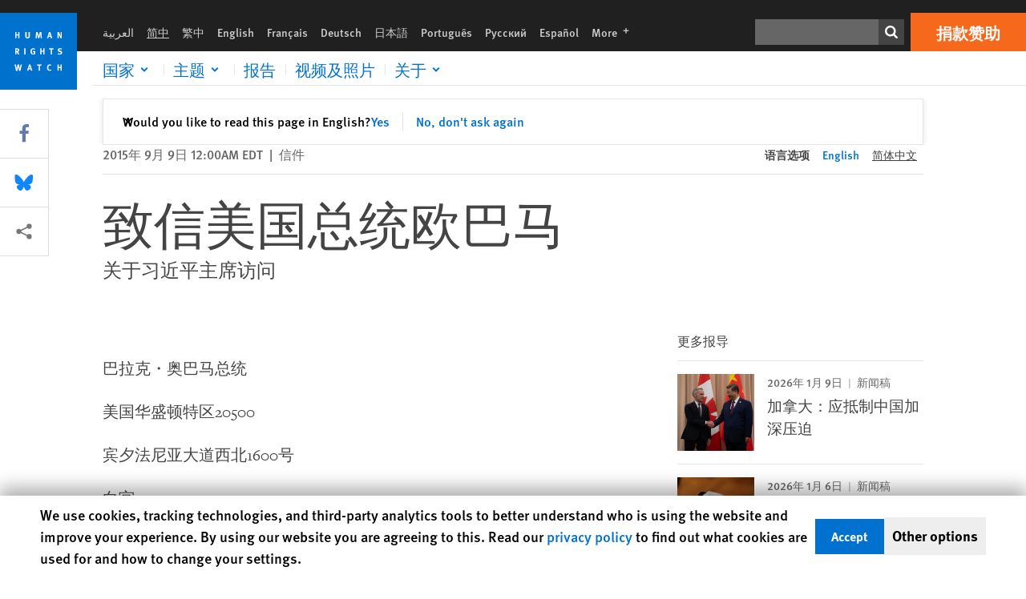

--- FILE ---
content_type: text/html; charset=UTF-8
request_url: https://www.hrw.org/zh-hans/news/2015/09/09/281041
body_size: 44787
content:
<!DOCTYPE html>
<html lang="zh-hans" dir="ltr" prefix="og: https://ogp.me/ns#">
  <head>
    <meta charset="utf-8" />
<script>window['sa_metadata'] = {"title":"\u81f4\u4fe1\u7f8e\u56fd\u603b\u7edf\u6b27\u5df4\u9a6c","langcode":"zh-hans","node_id":"280967","entity_type":"node","node_type":"news","created":"1441771200","region_country":["Asia","China and Tibet"],"topic":["Free Speech","Technology and Rights","Press Freedom","Religious Freedom","Torture"],"news_type":["Letter"]};</script>
<script async defer src="/libraries/custom/simpleanalytics.js"></script>
<script src="/modules/custom/hrw_consent/js/hrwconsent.js?v=1.7"></script>
<script>
        HrwConsent = new HrwConsent;
        HrwConsentSettings.domain = 'hrw.org';
        HrwConsentSettings.expires = 365;
      </script>
<script>var _mtm = window._mtm = window._mtm || [];_mtm.push({"mtm.startTime": (new Date().getTime()), "event": "mtm.Start"});var d = document, g = d.createElement("script"), s = d.getElementsByTagName("script")[0];g.type = "text/javascript";g.async = true;g.src="https://open-analytics.hrw.org/js/container_MOFt5fSb.js";s.parentNode.insertBefore(g, s);</script>
<link rel="canonical" href="https://www.hrw.org/zh-hans/news/2015/09/09/281041" />
<meta name="google" content="H_DzcJuJMJKVAO6atlPsK4HHr2WienspT6e74P5fVFY" />
<meta property="og:site_name" content="Human Rights Watch" />
<meta property="og:url" content="https://www.hrw.org/zh-hans/news/2015/09/09/281041" />
<meta property="og:title" content="致信美国总统欧巴马" />
<meta property="og:image" content="https://www.hrw.org/sites/default/files/styles/opengraph/public/multimedia_images_2015/obama_xi_0.jpg?itok=ie9HS6O9" />
<meta property="og:image:secure_url" content="https://www.hrw.org/sites/default/files/styles/opengraph/public/multimedia_images_2015/obama_xi_0.jpg?itok=ie9HS6O9" />
<meta property="og:updated_time" content="2020-10-22T03:31:15-0400" />
<meta property="og:image:alt" content="2014年11月12日中国国家主席习近平与美国总统欧巴马与北京共同召开记者会。" />
<meta property="article:publisher" content="https://www.facebook.com/HumanRightsWatch" />
<meta property="article:published_time" content="2015-09-09T00:00:00-0400" />
<meta property="article:modified_time" content="2020-10-22T03:31:15-0400" />
<meta name="twitter:card" content="summary_large_image" />
<meta name="twitter:title" content="致信美国总统欧巴马" />
<meta name="twitter:site" content="@hrw" />
<meta name="twitter:site:id" content="14700316" />
<meta name="twitter:image:alt" content="2014年11月12日中国国家主席习近平与美国总统欧巴马与北京共同召开记者会。" />
<meta name="twitter:image" content="https://www.hrw.org/sites/default/files/styles/opengraph/public/multimedia_images_2015/obama_xi_0.jpg?itok=ie9HS6O9" />
<meta name="Generator" content="Drupal 10 (https://www.drupal.org)" />
<meta name="MobileOptimized" content="width" />
<meta name="HandheldFriendly" content="true" />
<meta name="viewport" content="width=device-width, initial-scale=1.0" />
<script type="application/ld+json">{
    "@context": "https://schema.org",
    "@graph": [
        {
            "@type": "NewsArticle",
            "headline": "致信美国总统欧巴马",
            "image": {
                "@type": "ImageObject",
                "representativeOfPage": "True",
                "url": "https://www.hrw.org/sites/default/files/styles/opengraph/public/multimedia_images_2015/obama_xi_0.jpg?itok=ie9HS6O9"
            },
            "datePublished": "2015-09-09T00:00:00-0400",
            "dateModified": "2020-10-22T03:31:15-0400",
            "publisher": {
                "@type": "NGO",
                "@id": "https://www.hrw.org/zh-hans",
                "name": "Human Rights Watch",
                "url": "https://www.hrw.org/zh-hans",
                "logo": {
                    "@type": "ImageObject",
                    "representativeOfPage": "False",
                    "url": "https://www.hrw.org/zh-hans/themes/custom/hrw_design/dist/app-drupal/assets/logo.svg"
                }
            },
            "mainEntityOfPage": "https://www.hrw.org/zh-hans/news/2015/09/09/281041"
        },
        {
            "@type": "WebPage",
            "@id": "https://www.hrw.org/zh-hans/news/2015/09/09/281041",
            "speakable": {
                "@type": "SpeakableSpecification",
                "cssSelector": "#block-hrw-design-content"
            }
        }
    ]
}</script>
<link rel="icon" href="/sites/default/files/favicon.ico" type="image/vnd.microsoft.icon" />
<script src="/sites/default/files/google_tag/hrw_tag_manager/google_tag.script.js?t8wpyf" defer></script>
<link rel="preload" as="font" href="/themes/custom/hrw_design/dist/app-drupal/assets/fonts/main/Fonts/38b5004a-00f0-4ad8-a6f6-4c8fe48b074b.woff2" type="font/woff2" crossorigin />
<link rel="preload" as="font" href="/themes/custom/hrw_design/dist/app-drupal/assets/fonts/main/Fonts/32a02776-64bf-464c-9c4f-4f57df3d72d6.woff2" type="font/woff2" crossorigin />
<link rel="preload" as="font" href="/themes/custom/hrw_design/dist/app-drupal/assets/fonts/main/Fonts/b273cf7b-f375-4188-9216-9101312446b2.woff2" type="font/woff2" crossorigin />
<link rel="preload" as="image" imagesrcset="/sites/default/files/styles/480w/public/multimedia_images_2015/obama_xi_0.jpg?itok=Qk1m7lZf 480w,/sites/default/files/styles/embed_xxl/public/multimedia_images_2015/obama_xi_0.jpg?itok=TCC2W5ND 946w" imagesizes="(max-width: 524px) 100px, 500px" fetchpriority="high" />

    <title>致信美国总统欧巴马 | Human Rights Watch</title>
    <link rel="stylesheet" media="all" href="/sites/default/files/css/css_Q8fUG4wk8QFtIw98T5rVHw0Myjrl7aJ-6PdITJNu4q8.css?delta=0&amp;language=zh-hans&amp;theme=hrw_design&amp;include=[base64]" />
<link rel="stylesheet" media="all" href="/sites/default/files/css/css_kkzVUCY_oD8C6DmHlbsS8e2c4rKBc7Iv9WHU8KT6e-E.css?delta=1&amp;language=zh-hans&amp;theme=hrw_design&amp;include=[base64]" />
<link rel="stylesheet" media="print" href="//fast.fonts.net/t/1.css?apiType=css&amp;projectid=b0af8052-798a-4f60-9b66-62993aa79ad2" async defer />

    <script src="/sites/default/files/js/js_tS_eBIoUabe6Zmx6cEF7atTdjtzp9S8D3Gieam-qGpw.js?scope=header&amp;delta=0&amp;language=zh-hans&amp;theme=hrw_design&amp;include=[base64]"></script>

  </head>
  <body class="ltr">
    <noscript><iframe src="https://www.googletagmanager.com/ns.html?id=GTM-W5D7ZP" height="0" width="0" style="display:none;visibility:hidden"></iframe></noscript>
      <div class="dialog-off-canvas-main-canvas" data-off-canvas-main-canvas>
    
<div class="page page--node--news">
      <header>
            <a href="#hrw-cookie-dialog" id="hrw-cookie-popup-skip-link" class="visually-hidden focusable" aria-hidden="true" tabindex="-1">
        Skip to cookie privacy notice
      </a>
      <a href="#main-content" class="visually-hidden focusable">
        Skip to main content
      </a>
      

                <div class="region--header">
          <div class="header-bar hidden xl:flex w-full justify-center relative z-30">
  <span class="bg-gray-900 absolute h-16 w-full z-n10"></span>
  <div class="header-bar__container flex w-lg mt-4">
    <div class="header-bar__logo block absolute z-10 w-14 h-14 xl:w-24 xl:h-24 xl:relative flex-shrink-0">
       <a href="/zh-hans">         <svg xmlns="http://www.w3.org/2000/svg" width="62" height="62" viewBox="0 0 62 62" fill="none">
    <g clip-path="url(#clip0_1358_62)">
        <mask id="mask0_1358_62" style="mask-type:luminance" maskUnits="userSpaceOnUse" x="0" y="0" width="62" height="62">
            <path d="M62 0H0V62H62V0Z" fill="white"/>
        </mask>
        <g mask="url(#mask0_1358_62)">
            <path d="M62 0H0V62H62V0Z" fill="#0072CE"/>
            <path d="M13.2008 18.3186H14.6278V20.5341H15.6424V15.5703H14.6278V17.4974H13.2008V15.5703H12.2081V20.5341H13.2008V18.3186Z" fill="white"/>
            <path d="M23.9124 19.691C23.9854 19.4757 23.9927 19.3844 23.9927 18.9136V15.5703H22.9781V18.7494C22.9781 19.0121 22.9781 19.0851 22.9635 19.191C22.9197 19.5559 22.6423 19.7713 22.2044 19.7713C21.8759 19.7713 21.6386 19.6509 21.5255 19.4282C21.4671 19.3187 21.4416 19.1435 21.4416 18.8333V15.5703H20.4197V19.0267C20.4197 19.5049 20.4708 19.7056 20.635 19.9611C20.9124 20.3954 21.4708 20.6254 22.2263 20.6254C23.2956 20.6254 23.7846 20.0815 23.9124 19.691Z" fill="white"/>
            <path d="M30.7336 20.5341H31.584L32.3687 17.8186C32.4525 17.5193 32.4964 17.3405 32.5547 17.0558C32.5547 17.3186 32.5693 17.5704 32.5912 17.8843L32.7774 20.5341H33.7555L33.3138 15.5703H32.0438L31.3722 18.034C31.2919 18.326 31.2373 18.5851 31.1934 18.8406C31.1495 18.5851 31.1168 18.4136 31.0218 18.0559L30.3723 15.5703H29.0949L28.6313 20.5341H29.6241L29.7957 17.9391C29.8175 17.6325 29.8322 17.3405 29.8322 17.0448C29.8833 17.3295 29.9671 17.6799 30.0328 17.9245L30.7408 20.5305L30.7336 20.5341Z" fill="white"/>
            <path d="M39.7445 17.6069C39.8357 17.2346 39.9781 16.6506 39.9781 16.6506C39.9781 16.6506 40.1279 17.3003 40.179 17.5302C40.2846 18.0084 40.449 18.5303 40.449 18.5303H39.4781C39.584 18.2018 39.6497 17.9646 39.7445 17.6106M39.2373 19.3625H40.6936L41.0437 20.5414H42.1168L40.5512 15.563H39.4744L37.8468 20.5414H38.8906L39.241 19.3625H39.2373Z" fill="white"/>
            <path d="M47.2847 18.4136C47.2775 17.9975 47.27 17.4135 47.2336 17.0047C47.3249 17.3113 47.6277 18.0121 47.9052 18.6325L48.7556 20.5341H49.7994V15.5703H48.8503L48.8724 17.5996C48.8796 17.9427 48.916 18.5778 48.949 18.9647C48.8503 18.607 48.6569 18.0851 48.4051 17.5595L47.4563 15.574H46.3505V20.5378H47.3139L47.2847 18.4172V18.4136Z" fill="white"/>
            <path d="M14.2701 30.6294C14.1351 30.7499 13.949 30.7938 13.5219 30.7938H13.1862V29.4507H13.5438C13.7884 29.4507 13.9928 29.4797 14.1059 29.5236C14.3431 29.6111 14.4636 29.8229 14.4636 30.1294C14.4636 30.3375 14.3906 30.5163 14.2701 30.6294ZM15.511 30.1076C15.511 29.2352 14.9307 28.6514 14.0548 28.6514H12.2044V33.6151H13.1825V31.5421C13.2482 31.5492 13.2884 31.5639 13.3395 31.5857C13.5183 31.6661 13.6679 31.9069 14.1606 32.8012C14.3541 33.1516 14.4307 33.2865 14.6241 33.6151H15.803C15.803 33.6151 14.8942 32.042 14.6095 31.6842C14.5439 31.6003 14.5037 31.5564 14.4015 31.4763C15.0147 31.4617 15.5074 30.8484 15.5074 30.1039" fill="white"/>
            <path d="M20.5693 28.6514H19.5255V33.6151H20.5693V28.6514Z" fill="white"/>
            <path d="M26.5839 31.6735H27.3395V32.8014C27.1751 32.8889 26.9963 32.9219 26.7738 32.9219C26.4527 32.9219 26.1826 32.8232 25.9964 32.6444C25.7481 32.3961 25.6241 31.9363 25.6241 31.2283C25.6241 30.4873 25.7082 29.9509 26.0437 29.6297C26.2153 29.4653 26.4636 29.3815 26.7592 29.3815C27.1386 29.3815 27.4744 29.502 27.7956 29.7683L28.3248 29.1478C27.8906 28.7681 27.3467 28.5747 26.7483 28.5747C26.2773 28.5747 25.9051 28.6806 25.5403 28.9251C24.8469 29.3886 24.5037 30.1334 24.5037 31.1807C24.5037 31.9254 24.6679 32.4509 25.0329 32.9182C25.4344 33.4328 25.9817 33.6736 26.7262 33.6736C27.3103 33.6736 27.8688 33.5312 28.3759 33.2321V30.8595H26.4561L26.5839 31.6735Z" fill="white"/>
            <path d="M34.8723 30.582H33.4453V28.6514H32.4525V33.6151H33.4453V31.4032H34.8723V33.6151H35.8869V28.6514H34.8723V30.582Z" fill="white"/>
            <path d="M39.6096 29.4797H40.821V33.6151H41.8359V29.4797H43.0218L43.1862 28.6514H39.6096V29.4797Z" fill="white"/>
            <path d="M50.0767 32.0528C50.0767 31.3155 49.635 30.7972 48.8213 30.5745L48.2226 30.4103C47.8102 30.2972 47.6753 30.1695 47.6753 29.9104C47.6753 29.5746 47.96 29.3372 48.3687 29.3372C48.7409 29.3372 49.0767 29.4431 49.5256 29.7169L49.9963 29.0014C49.5621 28.6877 48.9453 28.5015 48.3394 28.5015C47.2884 28.5015 46.562 29.1294 46.562 30.0381C46.562 30.3156 46.6352 30.5745 46.7701 30.7972C46.9489 31.0965 47.2554 31.29 47.7482 31.4251L48.2992 31.5747C48.7409 31.6952 48.949 31.8958 48.949 32.217C48.949 32.6587 48.6497 32.896 48.0765 32.896C47.5766 32.896 47.1788 32.739 46.7118 32.4945L46.3395 33.2717C46.8395 33.5564 47.4672 33.7209 48.0329 33.7209C49.2702 33.7209 50.0838 33.0565 50.0838 32.0491" fill="white"/>
            <path d="M16.1934 43.6195C16.0876 44.1048 15.938 45.1122 15.9234 45.2692C15.9234 45.2692 15.8029 44.4188 15.708 43.9552L15.2518 41.7324H14.1606L13.719 43.7397C13.5693 44.4259 13.4818 45.134 13.4635 45.3274C13.4635 45.3274 13.3978 44.6194 13.2007 43.6924L12.7737 41.7359H11.7153L12.9015 46.7435H14.0365L14.4489 44.7069C14.5985 43.9771 14.6861 43.2799 14.6861 43.2799C14.7007 43.4149 14.7774 44.0574 14.9197 44.7216L15.3613 46.7435H16.4526L17.6533 41.7359H16.6022L16.1934 43.6229V43.6195Z" fill="white"/>
            <path d="M23.4271 44.6925C23.5329 44.3641 23.5986 44.1268 23.6935 43.7729C23.7847 43.4004 23.9307 42.8166 23.9307 42.8166C23.9307 42.8166 24.0804 43.4661 24.1314 43.6963C24.2373 44.1742 24.4015 44.6962 24.4015 44.6962H23.4307L23.4271 44.6925ZM23.4198 41.7217L21.792 46.7H22.8358L23.1862 45.521H24.6424L24.9927 46.7H26.0621L24.5001 41.7217H23.4234H23.4198Z" fill="white"/>
            <path d="M29.916 42.561H31.1314V46.6999H32.146V42.561H33.3322L33.4964 41.7324H29.916V42.561Z" fill="white"/>
            <path d="M40.1351 46.0139C39.708 46.0139 39.3794 45.8204 39.1788 45.4554C39.0293 45.1853 38.9707 44.8059 38.9707 44.1269C38.9707 43.5465 39.0583 43.1341 39.2482 42.8494C39.4271 42.5868 39.7554 42.4189 40.0912 42.4189C40.3685 42.4189 40.6351 42.5099 40.8831 42.6961L41.3322 42.0174C41.0621 41.78 40.5693 41.623 40.0766 41.623C39.2773 41.623 38.562 42.0538 38.1789 42.7728C37.9524 43.2036 37.8431 43.6926 37.8431 44.3166C37.8431 45.0467 38.0437 45.6454 38.4415 46.0942C38.8467 46.5578 39.376 46.7805 40.0619 46.7805C40.6276 46.7805 41.0475 46.6381 41.4416 46.3167L40.9852 45.689C40.6933 45.9263 40.427 46.0102 40.1351 46.0102" fill="white"/>
            <path d="M48.7774 43.6631H47.3504V41.7324H46.3576V46.6999H47.3504V44.4842H48.7774V46.6999H49.7919V41.7324H48.7774V43.6631Z" fill="white"/>
        </g>
    </g>
    <defs>
        <clipPath id="clip0_1358_62">
            <rect width="62" height="62" fill="white"/>
        </clipPath>
    </defs>
</svg>       </a>     </div>
    <div class="header-bar__content flex flex-col w-full">
      <div class="header-bar__content-inner flex justify-end w-full xl:justify-between xl:pl-6 bg-gray-900 text-white">
        <div class="header-bar__language hidden xl:inline-flex items-center">
          



  <nav aria-label="语言" class="translations-bar items-baseline inline-flex flex-wrap ">
    <ul class="translations-bar__languages-list inline-flex flex-wrap ">
          <li class="translations-bar__language">
                  <a href="/ar"
             title="Arabic"
             class="language-link font-sans text-xs lg:text-sm px-1 x2l:px-2 hover-focus:underline text-gray-400 hover-focus:text-white"
             xml:lang="ar" lang="ar">
            العربية
          </a>
        
      </li>
          <li class="translations-bar__language">
                <span
           class=" font-sans text-xs lg:text-sm px-1 x2l:px-2 active underline text-gray-400"
           xml:lang="zh-hans" lang="zh-hans">
          简中
        </span>
        
      </li>
          <li class="translations-bar__language">
                  <a href="/zh-hant"
             title="Chinese Traditional"
             class="language-link font-sans text-xs lg:text-sm px-1 x2l:px-2 hover-focus:underline text-gray-400 hover-focus:text-white"
             xml:lang="zh-hant" lang="zh-hant">
            繁中
          </a>
        
      </li>
          <li class="translations-bar__language">
                  <a href="/news/2015/09/09/letter-president-obama"
             title="English"
             class="language-link font-sans text-xs lg:text-sm px-1 x2l:px-2 hover-focus:underline text-gray-400 hover-focus:text-white"
             xml:lang="en" lang="en">
            English
          </a>
        
      </li>
          <li class="translations-bar__language">
                  <a href="/fr"
             title="French"
             class="language-link font-sans text-xs lg:text-sm px-1 x2l:px-2 hover-focus:underline text-gray-400 hover-focus:text-white"
             xml:lang="fr" lang="fr">
            Français
          </a>
        
      </li>
          <li class="translations-bar__language">
                  <a href="/de"
             title="German"
             class="language-link font-sans text-xs lg:text-sm px-1 x2l:px-2 hover-focus:underline text-gray-400 hover-focus:text-white"
             xml:lang="de" lang="de">
            Deutsch
          </a>
        
      </li>
          <li class="translations-bar__language">
                  <a href="/ja"
             title="Japanese"
             class="language-link font-sans text-xs lg:text-sm px-1 x2l:px-2 hover-focus:underline text-gray-400 hover-focus:text-white"
             xml:lang="ja" lang="ja">
            日本語
          </a>
        
      </li>
          <li class="translations-bar__language">
                  <a href="/pt"
             title="Portugese"
             class="language-link font-sans text-xs lg:text-sm px-1 x2l:px-2 hover-focus:underline text-gray-400 hover-focus:text-white"
             xml:lang="pt" lang="pt">
            Português
          </a>
        
      </li>
          <li class="translations-bar__language">
                  <a href="/ru"
             title="Russian"
             class="language-link font-sans text-xs lg:text-sm px-1 x2l:px-2 hover-focus:underline text-gray-400 hover-focus:text-white"
             xml:lang="ru" lang="ru">
            Русский
          </a>
        
      </li>
          <li class="translations-bar__language">
                  <a href="/es"
             title="Spanish"
             class="language-link font-sans text-xs lg:text-sm px-1 x2l:px-2 hover-focus:underline text-gray-400 hover-focus:text-white"
             xml:lang="es" lang="es">
            Español
          </a>
        
      </li>
              <li class="translations-bar__language">
        <a href="/zh-hans/languages?language=zh-hans"
           title="More"
           class="language-link font-sans text-xs lg:text-sm px-1 x2l:px-2 hover-focus:underline text-gray-400 hover-focus:text-white">
          More <span class='sr-only'>languages</span>
          


<div class="icon fill-current  w-4 inline-block">
  <svg viewBox="0 0 20 20" fill="currentColor"  role="img"  focusable="false"  aria-hidden="true"  >
        <use xlink:href="/themes/custom/hrw_design/dist/app-drupal/assets/spritemap.svg?cacheBuster=250315#sprite-plus"></use>
  </svg>
</div>
        </a>
      </li>
      </ul>
</nav>


        </div>
        <div class="header-bar__utilities flex flex-col-reverse w-full xl:w-auto xl:flex-row xl:items-center">
          <div class="header-bar__search hidden xl:p-0 xl:mr-2 xl:flex">
                          <div class="search-input">
      <form class="search-form" action="/zh-hans/sitesearch" method="get"
          id="search_form_817095898" accept-charset="UTF-8">
      <div class="flex">
        <div class="form-item form-type-textfield inline-block flex-grow">
          <label class="sr-only text-white" for="apachesolr_panels_search_form_1985903082">搜寻</label>
          <input title="Enter the terms you wish to search for."
                 type="text"
                 id="apachesolr_panels_search_form_1985903082"
                 name="search"
                 value=""
                 size="15"
                 maxlength="128"
                 class="form-text relative bg-gray-700 text-white h-8 py-1 px-2 text-sm font-light w-full">
        </div>
        <button type="submit" value="Search" title="搜寻" class="form-submit inline-flex justify-center h-8 w-8 bg-gray-900 hover-focus:bg-black text-white xl:bg-gray-800">
          


<div class="icon fill-current self-center w-4 inline-block">
  <svg viewBox="0 0 20 20" fill="currentColor"  role="img"  focusable="false"  aria-hidden="true"  >
        <use xlink:href="/themes/custom/hrw_design/dist/app-drupal/assets/spritemap.svg?cacheBuster=250315#sprite-search"></use>
  </svg>
</div>
        </button>
      </div>
    </form>
  </div>
                      </div>
          <div class="header-bar__cta flex justify-end xl:block">
                          






<a   class="uppercase btn btn-secondary btn-lg  h-12 font-bold w-full" href=https://donate.hrw.org/page/107245/donate/1?ea.tracking.id=EP2022EVpgdonate&amp;promo_id=1000>
        <span class="btn-text ">捐款赞助</span>
  </a>
                      </div>
        </div>
                      </div>
      <div class="header-bar__nav flex mobile-hide-position flex-col max-h-0 overflow-hidden transition justify-start xl:flex-row xl:overflow-visible xl:max-h-full">
                                  <div class="header-bar__nav-wrapper w-full xl:pt-1 xl:pl-5">
            
<noscript>
  <header class="w-full">
    <div class="nav-desktop">
              <div class="nav-desktop__content flex w-full justify-start">
          <ul role="tablist" class="nav-desktop__primary flex flex-row flex-wrap flex-grow mb-4 relative list-none p-0 border-b border-gray-200">
                          <li itemid="" role="tab" class="nav-desktop__menu-item items-baseline p-0 relative separator-bar-absolute">
                <div class="menu-item__item-content py-2 xl:p-1 x2l:px-3 x3l:px-5 bg-white text-blue-700 text-xl font-light relative hover:text-white hover-focus:bg-blue-700">
                  <a href="/countries">国家</a>
                </div>
              </li>
                          <li itemid="" role="tab" class="nav-desktop__menu-item items-baseline p-0 relative separator-bar-absolute">
                <div class="menu-item__item-content py-2 xl:p-1 x2l:px-3 x3l:px-5 bg-white text-blue-700 text-xl font-light relative hover:text-white hover-focus:bg-blue-700">
                  <a href="/topic/womens-rights">主题</a>
                </div>
              </li>
                          <li itemid="" role="tab" class="nav-desktop__menu-item items-baseline p-0 relative separator-bar-absolute">
                <div class="menu-item__item-content py-2 xl:p-1 x2l:px-3 x3l:px-5 bg-white text-blue-700 text-xl font-light relative hover:text-white hover-focus:bg-blue-700">
                  <a href="/publications">报告</a>
                </div>
              </li>
                          <li itemid="" role="tab" class="nav-desktop__menu-item items-baseline p-0 relative separator-bar-absolute">
                <div class="menu-item__item-content py-2 xl:p-1 x2l:px-3 x3l:px-5 bg-white text-blue-700 text-xl font-light relative hover:text-white hover-focus:bg-blue-700">
                  <a href="/video-photos">录像&amp;相片</a>
                </div>
              </li>
                          <li itemid="" role="tab" class="nav-desktop__menu-item items-baseline p-0 relative separator-bar-absolute">
                <div class="menu-item__item-content py-2 xl:p-1 x2l:px-3 x3l:px-5 bg-white text-blue-700 text-xl font-light relative hover:text-white hover-focus:bg-blue-700">
                  <a href="/impact">影响</a>
                </div>
              </li>
                          <li itemid="" role="tab" class="nav-desktop__menu-item items-baseline p-0 relative separator-bar-absolute">
                <div class="menu-item__item-content py-2 xl:p-1 x2l:px-3 x3l:px-5 bg-white text-blue-700 text-xl font-light relative hover:text-white hover-focus:bg-blue-700">
                  <a href="/about/about-us">关于</a>
                </div>
              </li>
                      </ul>
        </div>
                </div>
  </header>
</noscript>
            
<div id="vue-header"></div>
          </div>
                              </div>
      
    </div>
  </div>
</div>
                                                                                                                                <div class="mobile_header" id="hrw_components__mobile_header">
  <div class="mobile_header__wrapper">
    <div class="mobile_header__logo">
              <a href="/zh-hans">
            <svg xmlns="http://www.w3.org/2000/svg" width="62" height="62" viewBox="0 0 62 62" fill="none">
    <g clip-path="url(#clip0_1358_62)">
        <mask id="mask0_1358_62" style="mask-type:luminance" maskUnits="userSpaceOnUse" x="0" y="0" width="62" height="62">
            <path d="M62 0H0V62H62V0Z" fill="white"/>
        </mask>
        <g mask="url(#mask0_1358_62)">
            <path d="M62 0H0V62H62V0Z" fill="#0072CE"/>
            <path d="M13.2008 18.3186H14.6278V20.5341H15.6424V15.5703H14.6278V17.4974H13.2008V15.5703H12.2081V20.5341H13.2008V18.3186Z" fill="white"/>
            <path d="M23.9124 19.691C23.9854 19.4757 23.9927 19.3844 23.9927 18.9136V15.5703H22.9781V18.7494C22.9781 19.0121 22.9781 19.0851 22.9635 19.191C22.9197 19.5559 22.6423 19.7713 22.2044 19.7713C21.8759 19.7713 21.6386 19.6509 21.5255 19.4282C21.4671 19.3187 21.4416 19.1435 21.4416 18.8333V15.5703H20.4197V19.0267C20.4197 19.5049 20.4708 19.7056 20.635 19.9611C20.9124 20.3954 21.4708 20.6254 22.2263 20.6254C23.2956 20.6254 23.7846 20.0815 23.9124 19.691Z" fill="white"/>
            <path d="M30.7336 20.5341H31.584L32.3687 17.8186C32.4525 17.5193 32.4964 17.3405 32.5547 17.0558C32.5547 17.3186 32.5693 17.5704 32.5912 17.8843L32.7774 20.5341H33.7555L33.3138 15.5703H32.0438L31.3722 18.034C31.2919 18.326 31.2373 18.5851 31.1934 18.8406C31.1495 18.5851 31.1168 18.4136 31.0218 18.0559L30.3723 15.5703H29.0949L28.6313 20.5341H29.6241L29.7957 17.9391C29.8175 17.6325 29.8322 17.3405 29.8322 17.0448C29.8833 17.3295 29.9671 17.6799 30.0328 17.9245L30.7408 20.5305L30.7336 20.5341Z" fill="white"/>
            <path d="M39.7445 17.6069C39.8357 17.2346 39.9781 16.6506 39.9781 16.6506C39.9781 16.6506 40.1279 17.3003 40.179 17.5302C40.2846 18.0084 40.449 18.5303 40.449 18.5303H39.4781C39.584 18.2018 39.6497 17.9646 39.7445 17.6106M39.2373 19.3625H40.6936L41.0437 20.5414H42.1168L40.5512 15.563H39.4744L37.8468 20.5414H38.8906L39.241 19.3625H39.2373Z" fill="white"/>
            <path d="M47.2847 18.4136C47.2775 17.9975 47.27 17.4135 47.2336 17.0047C47.3249 17.3113 47.6277 18.0121 47.9052 18.6325L48.7556 20.5341H49.7994V15.5703H48.8503L48.8724 17.5996C48.8796 17.9427 48.916 18.5778 48.949 18.9647C48.8503 18.607 48.6569 18.0851 48.4051 17.5595L47.4563 15.574H46.3505V20.5378H47.3139L47.2847 18.4172V18.4136Z" fill="white"/>
            <path d="M14.2701 30.6294C14.1351 30.7499 13.949 30.7938 13.5219 30.7938H13.1862V29.4507H13.5438C13.7884 29.4507 13.9928 29.4797 14.1059 29.5236C14.3431 29.6111 14.4636 29.8229 14.4636 30.1294C14.4636 30.3375 14.3906 30.5163 14.2701 30.6294ZM15.511 30.1076C15.511 29.2352 14.9307 28.6514 14.0548 28.6514H12.2044V33.6151H13.1825V31.5421C13.2482 31.5492 13.2884 31.5639 13.3395 31.5857C13.5183 31.6661 13.6679 31.9069 14.1606 32.8012C14.3541 33.1516 14.4307 33.2865 14.6241 33.6151H15.803C15.803 33.6151 14.8942 32.042 14.6095 31.6842C14.5439 31.6003 14.5037 31.5564 14.4015 31.4763C15.0147 31.4617 15.5074 30.8484 15.5074 30.1039" fill="white"/>
            <path d="M20.5693 28.6514H19.5255V33.6151H20.5693V28.6514Z" fill="white"/>
            <path d="M26.5839 31.6735H27.3395V32.8014C27.1751 32.8889 26.9963 32.9219 26.7738 32.9219C26.4527 32.9219 26.1826 32.8232 25.9964 32.6444C25.7481 32.3961 25.6241 31.9363 25.6241 31.2283C25.6241 30.4873 25.7082 29.9509 26.0437 29.6297C26.2153 29.4653 26.4636 29.3815 26.7592 29.3815C27.1386 29.3815 27.4744 29.502 27.7956 29.7683L28.3248 29.1478C27.8906 28.7681 27.3467 28.5747 26.7483 28.5747C26.2773 28.5747 25.9051 28.6806 25.5403 28.9251C24.8469 29.3886 24.5037 30.1334 24.5037 31.1807C24.5037 31.9254 24.6679 32.4509 25.0329 32.9182C25.4344 33.4328 25.9817 33.6736 26.7262 33.6736C27.3103 33.6736 27.8688 33.5312 28.3759 33.2321V30.8595H26.4561L26.5839 31.6735Z" fill="white"/>
            <path d="M34.8723 30.582H33.4453V28.6514H32.4525V33.6151H33.4453V31.4032H34.8723V33.6151H35.8869V28.6514H34.8723V30.582Z" fill="white"/>
            <path d="M39.6096 29.4797H40.821V33.6151H41.8359V29.4797H43.0218L43.1862 28.6514H39.6096V29.4797Z" fill="white"/>
            <path d="M50.0767 32.0528C50.0767 31.3155 49.635 30.7972 48.8213 30.5745L48.2226 30.4103C47.8102 30.2972 47.6753 30.1695 47.6753 29.9104C47.6753 29.5746 47.96 29.3372 48.3687 29.3372C48.7409 29.3372 49.0767 29.4431 49.5256 29.7169L49.9963 29.0014C49.5621 28.6877 48.9453 28.5015 48.3394 28.5015C47.2884 28.5015 46.562 29.1294 46.562 30.0381C46.562 30.3156 46.6352 30.5745 46.7701 30.7972C46.9489 31.0965 47.2554 31.29 47.7482 31.4251L48.2992 31.5747C48.7409 31.6952 48.949 31.8958 48.949 32.217C48.949 32.6587 48.6497 32.896 48.0765 32.896C47.5766 32.896 47.1788 32.739 46.7118 32.4945L46.3395 33.2717C46.8395 33.5564 47.4672 33.7209 48.0329 33.7209C49.2702 33.7209 50.0838 33.0565 50.0838 32.0491" fill="white"/>
            <path d="M16.1934 43.6195C16.0876 44.1048 15.938 45.1122 15.9234 45.2692C15.9234 45.2692 15.8029 44.4188 15.708 43.9552L15.2518 41.7324H14.1606L13.719 43.7397C13.5693 44.4259 13.4818 45.134 13.4635 45.3274C13.4635 45.3274 13.3978 44.6194 13.2007 43.6924L12.7737 41.7359H11.7153L12.9015 46.7435H14.0365L14.4489 44.7069C14.5985 43.9771 14.6861 43.2799 14.6861 43.2799C14.7007 43.4149 14.7774 44.0574 14.9197 44.7216L15.3613 46.7435H16.4526L17.6533 41.7359H16.6022L16.1934 43.6229V43.6195Z" fill="white"/>
            <path d="M23.4271 44.6925C23.5329 44.3641 23.5986 44.1268 23.6935 43.7729C23.7847 43.4004 23.9307 42.8166 23.9307 42.8166C23.9307 42.8166 24.0804 43.4661 24.1314 43.6963C24.2373 44.1742 24.4015 44.6962 24.4015 44.6962H23.4307L23.4271 44.6925ZM23.4198 41.7217L21.792 46.7H22.8358L23.1862 45.521H24.6424L24.9927 46.7H26.0621L24.5001 41.7217H23.4234H23.4198Z" fill="white"/>
            <path d="M29.916 42.561H31.1314V46.6999H32.146V42.561H33.3322L33.4964 41.7324H29.916V42.561Z" fill="white"/>
            <path d="M40.1351 46.0139C39.708 46.0139 39.3794 45.8204 39.1788 45.4554C39.0293 45.1853 38.9707 44.8059 38.9707 44.1269C38.9707 43.5465 39.0583 43.1341 39.2482 42.8494C39.4271 42.5868 39.7554 42.4189 40.0912 42.4189C40.3685 42.4189 40.6351 42.5099 40.8831 42.6961L41.3322 42.0174C41.0621 41.78 40.5693 41.623 40.0766 41.623C39.2773 41.623 38.562 42.0538 38.1789 42.7728C37.9524 43.2036 37.8431 43.6926 37.8431 44.3166C37.8431 45.0467 38.0437 45.6454 38.4415 46.0942C38.8467 46.5578 39.376 46.7805 40.0619 46.7805C40.6276 46.7805 41.0475 46.6381 41.4416 46.3167L40.9852 45.689C40.6933 45.9263 40.427 46.0102 40.1351 46.0102" fill="white"/>
            <path d="M48.7774 43.6631H47.3504V41.7324H46.3576V46.6999H47.3504V44.4842H48.7774V46.6999H49.7919V41.7324H48.7774V43.6631Z" fill="white"/>
        </g>
    </g>
    <defs>
        <clipPath id="clip0_1358_62">
            <rect width="62" height="62" fill="white"/>
        </clipPath>
    </defs>
</svg>              </a>
          </div>
            <dialog class="mobile_menu" id="mobile-menu-mobile_header__mobile_menu" >
  <div class="modal-header">
    <div class="mobile_menu__close">
      <button type="button"                onclick="this.closest(&#039;dialog&#039;).close()"         data-component-id="hrw_components:button" class="hrw-button hrw-modal--close"
>
  <span class="sr-only">关闭</span>
      <svg width="24" height="24" viewBox="0 0 24 24" fill="none" xmlns="http://www.w3.org/2000/svg">
<path d="M6.12132 4L20.2635 18.1421L18.1421 20.2635L4 6.12132L6.12132 4Z" fill="#0071CE"/>
<path d="M20.2635 6.12132L6.12132 20.2635L4 18.1421L18.1421 4L20.2635 6.12132Z" fill="#0071CE"/>
</svg>

    </button>
    </div>
    <div class="mobile_menu__search_wrapper">
      <form action="/sitesearch" method="get" accept-charset="UTF-8" class="mobile_menu__search_form">
        <label for="mobile_menu__search" class="sr-only">搜寻</label>
        <input type="search" name="search" placeholder="Search hrw.org" id="mobile_menu__search" class="mobile_menu__search_input" autocomplete="off" aria-required="true" required/>
        <button                          type="submit" aria-polite="live" data-component-id="hrw_components:button" class="hrw-button mobile_menu__search_button"
>
  <span class="sr-only">搜寻</span>
      <?xml version="1.0" encoding="UTF-8"?>
<svg id="Layer_1" data-name="Layer 1" xmlns="http://www.w3.org/2000/svg" version="1.1" viewBox="0 0 24 24" width="24" height="24">
  <defs>
    <style>
      .cls-1 {
      fill: #0072ce;
      stroke-width: 0px;
      }
    </style>
  </defs>
  <path class="cls-1" d="M15.5,13.5c.7-1.1,1.1-2.4,1.1-3.7,0-3.8-3.1-6.9-6.9-6.9s-6.9,3.1-6.9,6.9,3.1,6.9,6.9,6.9,2.6-.4,3.7-1.1l4.6,4.6,2.1-2.1-4.6-4.6ZM9.8,13.7c-2.2,0-4-1.8-4-4s1.8-4,4-4,4,1.8,4,4-1.8,4-4,4Z"/>
</svg>
    </button>
      </form>
    </div>
  </div>
  <nav class="modal-body" aria-labelledby="mobile-menu-nav-mobile_header__mobile_menu">
    <h2 class="sr-only" id="mobile-menu-nav-mobile_header__mobile_menu">Primary navigation</h2>
      <div class="mobile_menu_item" data-component-id="hrw_components:mobile_menu_tree">
                      <button type="button"                         aria-expanded="false" aria-controls="mobile_menu_tree:2cddc307-64ce-4763-90a6-8129bf70afe4" aria-label="Click to expand 国家" data-label-expand="Click to expand 国家" data-label-close="Click to close 国家" data-component-id="hrw_components:button" class="hrw-button mobile_menu_item__button"
>
  <span >国家</span>
      <svg width="24" height="24" viewBox="0 0 24 24" fill="none" xmlns="http://www.w3.org/2000/svg">
<path d="M12 16.4501L4 10.2508L6.31511 7.5498L12 11.8713L17.6334 7.5498L20 10.2508L12 16.4501Z" fill="#0071CE"/>
</svg>

    </button>
      <div class="mobile_menu_submenu" data-component-id="hrw_components:mobile_menu_tree" id="mobile_menu_tree:2cddc307-64ce-4763-90a6-8129bf70afe4">
          <div class="mobile_menu_item" data-component-id="hrw_components:mobile_menu_tree">
                      <button type="button"                         aria-expanded="false" aria-controls="taxonomy_menu.menu_link:taxonomy_menu.menu_link.region.9455" aria-label="Click to expand 中东和北非" data-label-expand="Click to expand 中东和北非" data-label-close="Click to close 中东和北非" data-component-id="hrw_components:button" class="hrw-button mobile_menu_item__button"
>
  <span >中东和北非</span>
      <svg width="24" height="24" viewBox="0 0 24 24" fill="none" xmlns="http://www.w3.org/2000/svg">
<path d="M12 16.4501L4 10.2508L6.31511 7.5498L12 11.8713L17.6334 7.5498L20 10.2508L12 16.4501Z" fill="#0071CE"/>
</svg>

    </button>
      <div class="mobile_menu_submenu" data-component-id="hrw_components:mobile_menu_tree" id="taxonomy_menu.menu_link:taxonomy_menu.menu_link.region.9455">
          <div class="mobile_menu_item" data-component-id="hrw_components:mobile_menu_tree">
          <a href="/zh-hans/middle-east/north-africa">All 中东和北非</a>
      </div>
  <div class="mobile_menu_item" data-component-id="hrw_components:mobile_menu_tree">
          <a href="/zh-hans/middle-east/n-africa/united-arab-emirates">阿拉伯联合酋长国</a>
      </div>
  <div class="mobile_menu_item" data-component-id="hrw_components:mobile_menu_tree">
          <a href="/zh-hans/middle-east/n-africa/egypt">埃及</a>
      </div>
  <div class="mobile_menu_item" data-component-id="hrw_components:mobile_menu_tree">
          <a href="/zh-hans/middle-east/n-africa/bahrain">巴林</a>
      </div>
  <div class="mobile_menu_item" data-component-id="hrw_components:mobile_menu_tree">
          <a href="/zh-hans/middle-east/n-africa/qatar">卡塔尔</a>
      </div>
  <div class="mobile_menu_item" data-component-id="hrw_components:mobile_menu_tree">
          <a href="/zh-hans/middle-east/n-africa/lebanon">黎巴嫩</a>
      </div>
  <div class="mobile_menu_item" data-component-id="hrw_components:mobile_menu_tree">
          <a href="/zh-hans/middle-east/n-africa/libya">利比亚</a>
      </div>
  <div class="mobile_menu_item" data-component-id="hrw_components:mobile_menu_tree">
          <a href="/zh-hans/middle-east/n-africa/saudi-arabia">沙特阿拉伯</a>
      </div>
  <div class="mobile_menu_item" data-component-id="hrw_components:mobile_menu_tree">
          <a href="/zh-hans/middle-east/n-africa/syria">叙利亚</a>
      </div>
  <div class="mobile_menu_item" data-component-id="hrw_components:mobile_menu_tree">
          <a href="/zh-hans/middle-east/n-africa/yemen">也门</a>
      </div>
  <div class="mobile_menu_item" data-component-id="hrw_components:mobile_menu_tree">
          <a href="/zh-hans/middle-east/n-africa/iraq">伊拉克</a>
      </div>
  <div class="mobile_menu_item" data-component-id="hrw_components:mobile_menu_tree">
          <a href="/zh-hans/middle-east/n-africa/iran">伊朗</a>
      </div>
  <div class="mobile_menu_item" data-component-id="hrw_components:mobile_menu_tree">
          <a href="/zh-hans/middle-east/north-africa/israel/palestine">以色列／巴勒斯坦</a>
      </div>
      </div>
      </div>
  <div class="mobile_menu_item" data-component-id="hrw_components:mobile_menu_tree">
                      <button type="button"                         aria-expanded="false" aria-controls="taxonomy_menu.menu_link:taxonomy_menu.menu_link.region.9452" aria-label="Click to expand 亚洲" data-label-expand="Click to expand 亚洲" data-label-close="Click to close 亚洲" data-component-id="hrw_components:button" class="hrw-button mobile_menu_item__button"
>
  <span >亚洲</span>
      <svg width="24" height="24" viewBox="0 0 24 24" fill="none" xmlns="http://www.w3.org/2000/svg">
<path d="M12 16.4501L4 10.2508L6.31511 7.5498L12 11.8713L17.6334 7.5498L20 10.2508L12 16.4501Z" fill="#0071CE"/>
</svg>

    </button>
      <div class="mobile_menu_submenu" data-component-id="hrw_components:mobile_menu_tree" id="taxonomy_menu.menu_link:taxonomy_menu.menu_link.region.9452">
          <div class="mobile_menu_item" data-component-id="hrw_components:mobile_menu_tree">
          <a href="/zh-hans/asia">All 亚洲</a>
      </div>
  <div class="mobile_menu_item" data-component-id="hrw_components:mobile_menu_tree">
          <a href="/zh-hans/asia/afghanistan">阿富汗</a>
      </div>
  <div class="mobile_menu_item" data-component-id="hrw_components:mobile_menu_tree">
          <a href="/zh-hans/asia/australia">澳大利亚</a>
      </div>
  <div class="mobile_menu_item" data-component-id="hrw_components:mobile_menu_tree">
          <a href="/zh-hans/asia/papua-new-guinea">巴布亚新几内亚</a>
      </div>
  <div class="mobile_menu_item" data-component-id="hrw_components:mobile_menu_tree">
          <a href="/zh-hans/asia/pakistan">巴基斯坦</a>
      </div>
  <div class="mobile_menu_item" data-component-id="hrw_components:mobile_menu_tree">
          <a href="/zh-hans/asia/north-korea">朝鲜</a>
      </div>
  <div class="mobile_menu_item" data-component-id="hrw_components:mobile_menu_tree">
          <a href="/zh-hans/asia/philippines">菲律宾</a>
      </div>
  <div class="mobile_menu_item" data-component-id="hrw_components:mobile_menu_tree">
          <a href="/zh-hans/asia/south-korea">韩国</a>
      </div>
  <div class="mobile_menu_item" data-component-id="hrw_components:mobile_menu_tree">
          <a href="/zh-hans/asia/cambodia">柬埔寨</a>
      </div>
  <div class="mobile_menu_item" data-component-id="hrw_components:mobile_menu_tree">
          <a href="/zh-hans/asia/laos">老挝</a>
      </div>
  <div class="mobile_menu_item" data-component-id="hrw_components:mobile_menu_tree">
          <a href="/zh-hans/asia/malaysia">马来西亚</a>
      </div>
  <div class="mobile_menu_item" data-component-id="hrw_components:mobile_menu_tree">
          <a href="/zh-hans/asia/bangladesh">孟加拉</a>
      </div>
  <div class="mobile_menu_item" data-component-id="hrw_components:mobile_menu_tree">
          <a href="/zh-hans/asia/myanmar-burma">缅甸</a>
      </div>
  <div class="mobile_menu_item" data-component-id="hrw_components:mobile_menu_tree">
          <a href="/zh-hans/asia/nepal">尼泊尔</a>
      </div>
  <div class="mobile_menu_item" data-component-id="hrw_components:mobile_menu_tree">
          <a href="/zh-hans/asia/japan">日本</a>
      </div>
  <div class="mobile_menu_item" data-component-id="hrw_components:mobile_menu_tree">
          <a href="/zh-hans/asia/sri-lanka">斯里兰卡</a>
      </div>
  <div class="mobile_menu_item" data-component-id="hrw_components:mobile_menu_tree">
          <a href="/zh-hans/asia/taiwan">台湾</a>
      </div>
  <div class="mobile_menu_item" data-component-id="hrw_components:mobile_menu_tree">
          <a href="/zh-hans/asia/thailand">泰国</a>
      </div>
  <div class="mobile_menu_item" data-component-id="hrw_components:mobile_menu_tree">
          <a href="/zh-hans/asia/singapore">新加坡</a>
      </div>
  <div class="mobile_menu_item" data-component-id="hrw_components:mobile_menu_tree">
          <a href="/zh-hans/asia/india">印度</a>
      </div>
  <div class="mobile_menu_item" data-component-id="hrw_components:mobile_menu_tree">
          <a href="/zh-hans/asia/indonesia">印度尼西亚</a>
      </div>
  <div class="mobile_menu_item" data-component-id="hrw_components:mobile_menu_tree">
          <a href="/zh-hans/asia/vietnam">越南</a>
      </div>
  <div class="mobile_menu_item" data-component-id="hrw_components:mobile_menu_tree">
          <a href="/zh-hans/asia/china-and-tibet">中国和西藏</a>
      </div>
      </div>
      </div>
  <div class="mobile_menu_item" data-component-id="hrw_components:mobile_menu_tree">
                      <button type="button"                         aria-expanded="false" aria-controls="taxonomy_menu.menu_link:taxonomy_menu.menu_link.region.9453" aria-label="Click to expand 欧洲和中亚" data-label-expand="Click to expand 欧洲和中亚" data-label-close="Click to close 欧洲和中亚" data-component-id="hrw_components:button" class="hrw-button mobile_menu_item__button"
>
  <span >欧洲和中亚</span>
      <svg width="24" height="24" viewBox="0 0 24 24" fill="none" xmlns="http://www.w3.org/2000/svg">
<path d="M12 16.4501L4 10.2508L6.31511 7.5498L12 11.8713L17.6334 7.5498L20 10.2508L12 16.4501Z" fill="#0071CE"/>
</svg>

    </button>
      <div class="mobile_menu_submenu" data-component-id="hrw_components:mobile_menu_tree" id="taxonomy_menu.menu_link:taxonomy_menu.menu_link.region.9453">
          <div class="mobile_menu_item" data-component-id="hrw_components:mobile_menu_tree">
          <a href="/zh-hans/europe/central-asia">All 欧洲和中亚</a>
      </div>
  <div class="mobile_menu_item" data-component-id="hrw_components:mobile_menu_tree">
          <a href="/zh-hans/europe/central-asia/ireland">爱尔兰</a>
      </div>
  <div class="mobile_menu_item" data-component-id="hrw_components:mobile_menu_tree">
          <a href="/zh-hans/ouzhouhezhongya/bailuosi">白罗斯</a>
      </div>
  <div class="mobile_menu_item" data-component-id="hrw_components:mobile_menu_tree">
          <a href="/zh-hans/europe/central-asia/belgium">比利时</a>
      </div>
  <div class="mobile_menu_item" data-component-id="hrw_components:mobile_menu_tree">
          <a href="/zh-hans/europe/central-asia/germany">德国</a>
      </div>
  <div class="mobile_menu_item" data-component-id="hrw_components:mobile_menu_tree">
          <a href="/zh-hans/ouzhouhezhongya/eluosi">俄罗斯</a>
      </div>
  <div class="mobile_menu_item" data-component-id="hrw_components:mobile_menu_tree">
          <a href="/zh-hans/europe/central-asia/france">法国</a>
      </div>
  <div class="mobile_menu_item" data-component-id="hrw_components:mobile_menu_tree">
          <a href="/zh-hans/europe/central-asia/kazakhstan">哈萨克斯坦</a>
      </div>
  <div class="mobile_menu_item" data-component-id="hrw_components:mobile_menu_tree">
          <a href="/zh-hans/europe/central-asia/netherlands">荷兰</a>
      </div>
  <div class="mobile_menu_item" data-component-id="hrw_components:mobile_menu_tree">
          <a href="/zh-hans/europe/central-asia/kyrgyzstan">吉尔吉斯斯坦</a>
      </div>
  <div class="mobile_menu_item" data-component-id="hrw_components:mobile_menu_tree">
          <a href="/zh-hans/europe/central-asia/romania">罗马尼亚</a>
      </div>
  <div class="mobile_menu_item" data-component-id="hrw_components:mobile_menu_tree">
          <a href="/zh-hans/europe/central-asia/european-union">欧洲联盟</a>
      </div>
  <div class="mobile_menu_item" data-component-id="hrw_components:mobile_menu_tree">
          <a href="/zh-hans/europe/central-asia/sweden">瑞典</a>
      </div>
  <div class="mobile_menu_item" data-component-id="hrw_components:mobile_menu_tree">
          <a href="/zh-hans/europe/central-asia/serbia/kosovo">塞尔维亚／科索沃</a>
      </div>
  <div class="mobile_menu_item" data-component-id="hrw_components:mobile_menu_tree">
          <a href="/zh-hans/europe/central-asia/turkey">土耳其</a>
      </div>
  <div class="mobile_menu_item" data-component-id="hrw_components:mobile_menu_tree">
          <a href="/zh-hans/ouzhouhezhongya/wukelan">乌克兰</a>
      </div>
  <div class="mobile_menu_item" data-component-id="hrw_components:mobile_menu_tree">
          <a href="/zh-hans/europe/central-asia/Uzbekistan">乌兹别克斯坦</a>
      </div>
  <div class="mobile_menu_item" data-component-id="hrw_components:mobile_menu_tree">
          <a href="/zh-hans/europe/central-asia/greece">希腊</a>
      </div>
  <div class="mobile_menu_item" data-component-id="hrw_components:mobile_menu_tree">
          <a href="/zh-hans/europe/central-asia/hungary">匈牙利</a>
      </div>
  <div class="mobile_menu_item" data-component-id="hrw_components:mobile_menu_tree">
          <a href="/zh-hans/ouzhouhezhongya/yameiniya">亚美尼亚</a>
      </div>
  <div class="mobile_menu_item" data-component-id="hrw_components:mobile_menu_tree">
          <a href="/zh-hans/europe/central-asia/italy">意大利</a>
      </div>
  <div class="mobile_menu_item" data-component-id="hrw_components:mobile_menu_tree">
          <a href="/zh-hans/europe/central-asia/united-kingdom">英国</a>
      </div>
      </div>
      </div>
  <div class="mobile_menu_item" data-component-id="hrw_components:mobile_menu_tree">
                      <button type="button"                         aria-expanded="false" aria-controls="taxonomy_menu.menu_link:taxonomy_menu.menu_link.region.9456" aria-label="Click to expand 美国" data-label-expand="Click to expand 美国" data-label-close="Click to close 美国" data-component-id="hrw_components:button" class="hrw-button mobile_menu_item__button"
>
  <span >美国</span>
      <svg width="24" height="24" viewBox="0 0 24 24" fill="none" xmlns="http://www.w3.org/2000/svg">
<path d="M12 16.4501L4 10.2508L6.31511 7.5498L12 11.8713L17.6334 7.5498L20 10.2508L12 16.4501Z" fill="#0071CE"/>
</svg>

    </button>
      <div class="mobile_menu_submenu" data-component-id="hrw_components:mobile_menu_tree" id="taxonomy_menu.menu_link:taxonomy_menu.menu_link.region.9456">
          <div class="mobile_menu_item" data-component-id="hrw_components:mobile_menu_tree">
          <a href="/zh-hans/united-states">All 美国</a>
      </div>
  <div class="mobile_menu_item" data-component-id="hrw_components:mobile_menu_tree">
          <a href="/zh-hans/united-states/economic-justice">美国贫困与经济不平等</a>
      </div>
  <div class="mobile_menu_item" data-component-id="hrw_components:mobile_menu_tree">
          <a href="/zh-hans/united-states/criminal-justice">刑事司法</a>
      </div>
  <div class="mobile_menu_item" data-component-id="hrw_components:mobile_menu_tree">
          <a href="/zh-hans/united-states/immigration">移民</a>
      </div>
  <div class="mobile_menu_item" data-component-id="hrw_components:mobile_menu_tree">
          <a href="/zh-hans/united-states/racial-justice">种族歧视</a>
      </div>
      </div>
      </div>
  <div class="mobile_menu_item" data-component-id="hrw_components:mobile_menu_tree">
                      <button type="button"                         aria-expanded="false" aria-controls="taxonomy_menu.menu_link:taxonomy_menu.menu_link.region.9451" aria-label="Click to expand 美洲" data-label-expand="Click to expand 美洲" data-label-close="Click to close 美洲" data-component-id="hrw_components:button" class="hrw-button mobile_menu_item__button"
>
  <span >美洲</span>
      <svg width="24" height="24" viewBox="0 0 24 24" fill="none" xmlns="http://www.w3.org/2000/svg">
<path d="M12 16.4501L4 10.2508L6.31511 7.5498L12 11.8713L17.6334 7.5498L20 10.2508L12 16.4501Z" fill="#0071CE"/>
</svg>

    </button>
      <div class="mobile_menu_submenu" data-component-id="hrw_components:mobile_menu_tree" id="taxonomy_menu.menu_link:taxonomy_menu.menu_link.region.9451">
          <div class="mobile_menu_item" data-component-id="hrw_components:mobile_menu_tree">
          <a href="/zh-hans/meizhou">All 美洲</a>
      </div>
  <div class="mobile_menu_item" data-component-id="hrw_components:mobile_menu_tree">
          <a href="/zh-hans/americas/colombia">哥伦比亚</a>
      </div>
  <div class="mobile_menu_item" data-component-id="hrw_components:mobile_menu_tree">
          <a href="/zh-hans/americas/cuba">古巴</a>
      </div>
  <div class="mobile_menu_item" data-component-id="hrw_components:mobile_menu_tree">
          <a href="/zh-hans/americas/honduras">洪都拉斯</a>
      </div>
  <div class="mobile_menu_item" data-component-id="hrw_components:mobile_menu_tree">
          <a href="/zh-hans/americas/canada">加拿大</a>
      </div>
  <div class="mobile_menu_item" data-component-id="hrw_components:mobile_menu_tree">
          <a href="/zh-hans/americas/mexico">墨西哥</a>
      </div>
  <div class="mobile_menu_item" data-component-id="hrw_components:mobile_menu_tree">
          <a href="/zh-hans/americas/venezuela">委内瑞拉</a>
      </div>
      </div>
      </div>
  <div class="mobile_menu_item" data-component-id="hrw_components:mobile_menu_tree">
                      <button type="button"                         aria-expanded="false" aria-controls="taxonomy_menu.menu_link:taxonomy_menu.menu_link.region.9450" aria-label="Click to expand 非洲" data-label-expand="Click to expand 非洲" data-label-close="Click to close 非洲" data-component-id="hrw_components:button" class="hrw-button mobile_menu_item__button"
>
  <span >非洲</span>
      <svg width="24" height="24" viewBox="0 0 24 24" fill="none" xmlns="http://www.w3.org/2000/svg">
<path d="M12 16.4501L4 10.2508L6.31511 7.5498L12 11.8713L17.6334 7.5498L20 10.2508L12 16.4501Z" fill="#0071CE"/>
</svg>

    </button>
      <div class="mobile_menu_submenu" data-component-id="hrw_components:mobile_menu_tree" id="taxonomy_menu.menu_link:taxonomy_menu.menu_link.region.9450">
          <div class="mobile_menu_item" data-component-id="hrw_components:mobile_menu_tree">
          <a href="/zh-hans/africa">All 非洲</a>
      </div>
  <div class="mobile_menu_item" data-component-id="hrw_components:mobile_menu_tree">
          <a href="/zh-hans/africa/ethiopia">埃塞俄比亚</a>
      </div>
  <div class="mobile_menu_item" data-component-id="hrw_components:mobile_menu_tree">
          <a href="/zh-hans/africa/angola">安哥拉</a>
      </div>
  <div class="mobile_menu_item" data-component-id="hrw_components:mobile_menu_tree">
          <a href="/zh-hans/africa/burkina-faso">布基纳法索</a>
      </div>
  <div class="mobile_menu_item" data-component-id="hrw_components:mobile_menu_tree">
          <a href="/zh-hans/africa/burundi">布隆迪</a>
      </div>
  <div class="mobile_menu_item" data-component-id="hrw_components:mobile_menu_tree">
          <a href="/zh-hans/africa/equatorial-guinea">赤道几内亚</a>
      </div>
  <div class="mobile_menu_item" data-component-id="hrw_components:mobile_menu_tree">
          <a href="/zh-hans/africa/eritrea">厄立特里亚</a>
      </div>
  <div class="mobile_menu_item" data-component-id="hrw_components:mobile_menu_tree">
          <a href="/zh-hans/africa/democratic-republic-congo">刚果民主共和国</a>
      </div>
  <div class="mobile_menu_item" data-component-id="hrw_components:mobile_menu_tree">
          <a href="/zh-hans/africa/guinea">几内亚</a>
      </div>
  <div class="mobile_menu_item" data-component-id="hrw_components:mobile_menu_tree">
          <a href="/zh-hans/africa/zimbabwe">津巴布韦</a>
      </div>
  <div class="mobile_menu_item" data-component-id="hrw_components:mobile_menu_tree">
          <a href="/zh-hans/africa/cameroon">喀麦隆</a>
      </div>
  <div class="mobile_menu_item" data-component-id="hrw_components:mobile_menu_tree">
          <a href="/zh-hans/africa/cote-divoire">科特迪瓦</a>
      </div>
  <div class="mobile_menu_item" data-component-id="hrw_components:mobile_menu_tree">
          <a href="/zh-hans/africa/kenya">肯尼亚</a>
      </div>
  <div class="mobile_menu_item" data-component-id="hrw_components:mobile_menu_tree">
          <a href="/zh-hans/africa/liberia">利比里亚</a>
      </div>
  <div class="mobile_menu_item" data-component-id="hrw_components:mobile_menu_tree">
          <a href="/zh-hans/africa/rwanda">卢旺达</a>
      </div>
  <div class="mobile_menu_item" data-component-id="hrw_components:mobile_menu_tree">
          <a href="/zh-hans/africa/mozambique">莫桑比克</a>
      </div>
  <div class="mobile_menu_item" data-component-id="hrw_components:mobile_menu_tree">
          <a href="/zh-hans/africa/south-africa">南非</a>
      </div>
  <div class="mobile_menu_item" data-component-id="hrw_components:mobile_menu_tree">
          <a href="/zh-hans/africa/south-sudan">南苏丹</a>
      </div>
  <div class="mobile_menu_item" data-component-id="hrw_components:mobile_menu_tree">
          <a href="/zh-hans/africa/niger">尼日尔</a>
      </div>
  <div class="mobile_menu_item" data-component-id="hrw_components:mobile_menu_tree">
          <a href="/zh-hans/africa/nigeria">尼日利亚</a>
      </div>
  <div class="mobile_menu_item" data-component-id="hrw_components:mobile_menu_tree">
          <a href="/zh-hans/africa/sierra-leone">塞拉利昂</a>
      </div>
  <div class="mobile_menu_item" data-component-id="hrw_components:mobile_menu_tree">
          <a href="/zh-hans/africa/senegal">塞内加尔</a>
      </div>
  <div class="mobile_menu_item" data-component-id="hrw_components:mobile_menu_tree">
          <a href="/zh-hans/africa/sudan">苏丹</a>
      </div>
  <div class="mobile_menu_item" data-component-id="hrw_components:mobile_menu_tree">
          <a href="/zh-hans/africa/somalia">索马里</a>
      </div>
  <div class="mobile_menu_item" data-component-id="hrw_components:mobile_menu_tree">
          <a href="/zh-hans/africa/tanzania">坦桑尼亚</a>
      </div>
  <div class="mobile_menu_item" data-component-id="hrw_components:mobile_menu_tree">
          <a href="/zh-hans/africa/uganda">乌干达</a>
      </div>
  <div class="mobile_menu_item" data-component-id="hrw_components:mobile_menu_tree">
          <a href="/zh-hans/africa/zambia">赞比亚</a>
      </div>
  <div class="mobile_menu_item" data-component-id="hrw_components:mobile_menu_tree">
          <a href="/zh-hans/africa/chad">乍得</a>
      </div>
  <div class="mobile_menu_item" data-component-id="hrw_components:mobile_menu_tree">
          <a href="/zh-hans/africa/central-african-republic">中非共和国</a>
      </div>
      </div>
      </div>
      </div>
      </div>
  <div class="mobile_menu_item" data-component-id="hrw_components:mobile_menu_tree">
                      <button type="button"                         aria-expanded="false" aria-controls="mobile_menu_tree:73c3de2d-949e-4270-b46c-a51cba0071a9" aria-label="Click to expand 主题" data-label-expand="Click to expand 主题" data-label-close="Click to close 主题" data-component-id="hrw_components:button" class="hrw-button mobile_menu_item__button"
>
  <span >主题</span>
      <svg width="24" height="24" viewBox="0 0 24 24" fill="none" xmlns="http://www.w3.org/2000/svg">
<path d="M12 16.4501L4 10.2508L6.31511 7.5498L12 11.8713L17.6334 7.5498L20 10.2508L12 16.4501Z" fill="#0071CE"/>
</svg>

    </button>
      <div class="mobile_menu_submenu" data-component-id="hrw_components:mobile_menu_tree" id="mobile_menu_tree:73c3de2d-949e-4270-b46c-a51cba0071a9">
          <div class="mobile_menu_item" data-component-id="hrw_components:mobile_menu_tree">
          <a href="/zh-hans/topic/Arms">武器</a>
      </div>
  <div class="mobile_menu_item" data-component-id="hrw_components:mobile_menu_tree">
          <a href="/zh-hans/topic/childrens-rights">儿童权利</a>
      </div>
  <div class="mobile_menu_item" data-component-id="hrw_components:mobile_menu_tree">
          <a href="/zh-hans/topic/crisis-and-conflict">危机与冲突</a>
      </div>
  <div class="mobile_menu_item" data-component-id="hrw_components:mobile_menu_tree">
          <a href="/zh-hans/topic/disability-rights">身心障碍者权利</a>
      </div>
  <div class="mobile_menu_item" data-component-id="hrw_components:mobile_menu_tree">
          <a href="/zh-hans/topic/economic-justice-and-rights">经济正义与权利</a>
      </div>
  <div class="mobile_menu_item" data-component-id="hrw_components:mobile_menu_tree">
          <a href="/zh-hans/topic/environment">环境与人权</a>
      </div>
  <div class="mobile_menu_item" data-component-id="hrw_components:mobile_menu_tree">
          <a href="/zh-hans/topic/free-speech">言论自由</a>
      </div>
  <div class="mobile_menu_item" data-component-id="hrw_components:mobile_menu_tree">
          <a href="/zh-hans/topic/health">健康</a>
      </div>
  <div class="mobile_menu_item" data-component-id="hrw_components:mobile_menu_tree">
          <a href="/zh-hans/topic/lgbt-rights">LGBT权利</a>
      </div>
  <div class="mobile_menu_item" data-component-id="hrw_components:mobile_menu_tree">
          <a href="/zh-hans/topic/refugees-and-migrants">难民和移民</a>
      </div>
  <div class="mobile_menu_item" data-component-id="hrw_components:mobile_menu_tree">
          <a href="/zh-hans/topic/rights-older-people">年长者权利</a>
      </div>
  <div class="mobile_menu_item" data-component-id="hrw_components:mobile_menu_tree">
          <a href="/zh-hans/topic/international-justice">国际司法</a>
      </div>
  <div class="mobile_menu_item" data-component-id="hrw_components:mobile_menu_tree">
          <a href="/zh-hans/topic/kejiyurenquan">科技与人权</a>
      </div>
  <div class="mobile_menu_item" data-component-id="hrw_components:mobile_menu_tree">
          <a href="/zh-hans/topic/terrorism-counterterrorism">恐怖主义／反恐怖主义</a>
      </div>
  <div class="mobile_menu_item" data-component-id="hrw_components:mobile_menu_tree">
          <a href="/zh-hans/topic/torture">酷刑</a>
      </div>
  <div class="mobile_menu_item" data-component-id="hrw_components:mobile_menu_tree">
          <a href="/zh-hans/topic/united-nations">联合国</a>
      </div>
  <div class="mobile_menu_item" data-component-id="hrw_components:mobile_menu_tree">
          <a href="/zh-hans/topic/womens-rights">女性权利</a>
      </div>
      </div>
      </div>
  <div class="mobile_menu_item" data-component-id="hrw_components:mobile_menu_tree">
          <a href="/zh-hans/publications">报告</a>
      </div>
  <div class="mobile_menu_item" data-component-id="hrw_components:mobile_menu_tree">
          <a href="/zh-hans/video-photos">视频及照片</a>
      </div>
  <div class="mobile_menu_item" data-component-id="hrw_components:mobile_menu_tree">
                      <button type="button"                         aria-expanded="false" aria-controls="mobile_menu_tree:1e9465e3-d8ab-4c32-9a9d-931a2f8f2ee6" aria-label="Click to expand 关于" data-label-expand="Click to expand 关于" data-label-close="Click to close 关于" data-component-id="hrw_components:button" class="hrw-button mobile_menu_item__button"
>
  <span >关于</span>
      <svg width="24" height="24" viewBox="0 0 24 24" fill="none" xmlns="http://www.w3.org/2000/svg">
<path d="M12 16.4501L4 10.2508L6.31511 7.5498L12 11.8713L17.6334 7.5498L20 10.2508L12 16.4501Z" fill="#0071CE"/>
</svg>

    </button>
      <div class="mobile_menu_submenu" data-component-id="hrw_components:mobile_menu_tree" id="mobile_menu_tree:1e9465e3-d8ab-4c32-9a9d-931a2f8f2ee6">
          <div class="mobile_menu_item" data-component-id="hrw_components:mobile_menu_tree">
          <a href="/zh-hans/guanyuwomen">关于我们</a>
      </div>
      </div>
      </div>
  </nav>
  <div class="modal-footer">
                        
  
<a class="link-button link-button--secondary" href="https://donate.hrw.org/page/107245/donate/1?ea.tracking.id=EP2022EVpgdonate&amp;promo_id=1000">捐款赞助</a>
                  </div>
</dialog>
        
    <div class="mobile_header__search">
      <form action="/sitesearch" method="get" accept-charset="UTF-8" class="mobile_menu__search_form">
        <label for="mobile_header__search" class="sr-only">搜寻</label>
        <input type="search" name="search" placeholder="Search hrw.org" id="mobile_header__search" class="mobile_menu__search_input" autocomplete="off" aria-required="true" required/>
        <button                          type="submit" aria-polite="live" data-component-id="hrw_components:button" class="hrw-button mobile_menu__search_button"
>
  <span class="sr-only">搜寻</span>
      <?xml version="1.0" encoding="UTF-8"?>
<svg id="Layer_1" data-name="Layer 1" xmlns="http://www.w3.org/2000/svg" version="1.1" viewBox="0 0 24 24" width="24" height="24">
  <defs>
    <style>
      .cls-1 {
      fill: #0072ce;
      stroke-width: 0px;
      }
    </style>
  </defs>
  <path class="cls-1" d="M15.5,13.5c.7-1.1,1.1-2.4,1.1-3.7,0-3.8-3.1-6.9-6.9-6.9s-6.9,3.1-6.9,6.9,3.1,6.9,6.9,6.9,2.6-.4,3.7-1.1l4.6,4.6,2.1-2.1-4.6-4.6ZM9.8,13.7c-2.2,0-4-1.8-4-4s1.8-4,4-4,4,1.8,4,4-1.8,4-4,4Z"/>
</svg>
    </button>
      </form>
    </div>
    
    <div class="mobile_header__language_wrapper">
      <details id="mobile_header__language__modal" class="mobile_header__language">
          <summary id="button-mobile_header__language__modal" class="mobile_header__language__button" role="button" aria-controls="hrw-modal--mobile_header__language__modal">简中</summary>
                        <dialog class="hrw-modal" id="hrw-modal--mobile_header__language__modal"  onmousedown="event.target===this && this.close()">
  <div class="hrw-modal--header">
    <div class="hrw-modal--title">Choose your language</div>
    <button type="button"         id="mobile_header__language__modal"         onclick="this.closest(&#039;dialog&#039;).close()"         class="region--header hrw-button hrw-modal--close" data-component-id="hrw_components:button"
>
  <span class="sr-only">关闭</span>
      <svg width="24" height="24" viewBox="0 0 24 24" fill="none" xmlns="http://www.w3.org/2000/svg">
<path d="M6.12132 4L20.2635 18.1421L18.1421 20.2635L4 6.12132L6.12132 4Z" fill="#0071CE"/>
<path d="M20.2635 6.12132L6.12132 20.2635L4 18.1421L18.1421 4L20.2635 6.12132Z" fill="#0071CE"/>
</svg>

    </button>
  </div>
  <div class="hrw-modal--body">
                                            <a href="/ar" title="Arabic" lang="ar" >العربية</a>
                              <a href="/zh-hans/news/2015/09/09/281041" title="Chinese Simplified" lang="zh-hans" >简中</a>
                              <a href="/zh-hant" title="Chinese Traditional" lang="zh-hant" >繁中</a>
                              <a href="/news/2015/09/09/letter-president-obama" title="English" lang="en" >English</a>
                              <a href="/fr" title="French" lang="fr" >Français</a>
                              <a href="/de" title="German" lang="de" >Deutsch</a>
                              <a href="/ja" title="Japanese" lang="ja" >日本語</a>
                              <a href="/pt" title="Portugese" lang="pt" >Português</a>
                              <a href="/ru" title="Russian" lang="ru" >Русский</a>
                              <a href="/es" title="Spanish" lang="es" >Español</a>
                                    </div>
  <div class="hrw-modal--footer">
                          <a
                href="/zh-hans/languages?language=zh-hans"
                title="More"
                              >
                More Languages
              </a>
                      </div>
</dialog>
      </details>
    </div>
          
  
<a class="link-button link-button--secondary" href="https://donate.hrw.org/page/107245/donate/1?ea.tracking.id=EP2022EVpgdonate&amp;promo_id=1000">捐款赞助</a>
        <div class="mobile_header__toggle">
      <button type="button"         id="mobile_header__mobile_menu"                  aria-haspopup="true" aria-controls="mobile-menu-mobile_header__mobile_menu" aria-expanded="false" data-component-id="hrw_components:button" class="hrw-button"
>
  <span class="sr-only">Open the main menu</span>
      <svg xmlns="http://www.w3.org/2000/svg" width="20" height="20" viewBox="0 0 20 20" fill="none">
    <path d="M17.9167 3.66699L2.08335 3.66699" stroke="#444444" stroke-width="2.5" stroke-linecap="square"/>
    <path d="M17.9167 10L2.08335 10" stroke="#444444" stroke-width="2.5" stroke-linecap="square"/>
    <path d="M17.9167 16.333L2.08335 16.333" stroke="#444444" stroke-width="2.5" stroke-linecap="square"/>
</svg>
    </button>
    </div>
  </div>
    <div class="mobile_header__trending trending" id="mobile_header__dialog_wrapper" data-component-id="hrw_components:trending">
    <span>趋势</span>
          <a class="link-emphasis" href="/zh-hans/blog-feed/hong-kong-protests">香港反修例抗争<span class="caret-nowrap">&nbsp;<span class="caret"></span></span></a>
          <a class="link-emphasis" href="/zh-hans/tag/coronavirus">新冠病毒<span class="caret-nowrap">&nbsp;<span class="caret"></span></span></a>
          <a class="link-emphasis" href="/zh-hans/tag/mass-surveillance-china">中国大规模监控<span class="caret-nowrap">&nbsp;<span class="caret"></span></span></a>
          <a class="link-emphasis" href="/zh-hans/tag/rohingya">罗兴亚危机<span class="caret-nowrap">&nbsp;<span class="caret"></span></span></a>
      </div>
</div>
              </div>

          </header>
    <main class="main" role="main">
    <a id="main-content" tabindex="-1"></a>      <div class="overflow-auto">
    



<div class="container-large max-w-lg mx-auto px-6 sm:px-8 md:pr-14 md:pl-24 x2l:px-0 x2l:mx-32 x3l:mx-auto">
          <div id="block-hrw-design-hrwsuggestions">
  
    
      

<dialog
  class="hrw-suggestion hrw-suggestion--language"
  data-suggestion-type="language"
  hidden
  open
>

  <div class="suggestion-inner">

    <div class="suggestion-prompt">
      Would you like to read this page in another language?
    </div>

    <div class="suggestion-options">
      <a class="suggestion-link" href="/">
          是
        </a><button class="suggestion-dismiss">
        否，不要再问
      </button>    </div>

    <button class="suggestion-close">
      <span aria-hidden="true">&#x2715;</span><span class="sr-only"> 关闭</span>
    </button>

  </div>

</dialog>


<dialog
  class="hrw-suggestion hrw-suggestion--textonly"
  data-suggestion-type="textonly"
  hidden
  open
>

  <div class="suggestion-inner">

    <div class="suggestion-prompt">
      是否要用下载速度较快的纯文字版本阅览本页面？
    </div>

    <div class="suggestion-options">
      <a class="suggestion-link" href="//text.hrw.org/zh-hans/news/2015/09/09/281041">
          是
        </a><button class="suggestion-dismiss">
        否，不要再问
      </button>    </div>

    <button class="suggestion-close">
      <span aria-hidden="true">&#x2715;</span><span class="sr-only"> 关闭</span>
    </button>

  </div>

</dialog>

  </div>

      </div>
  </div>

    
      <div>
    <div data-drupal-messages-fallback class="hidden"></div><div id="block-hrw-design-content">
  
    
      



<div class="multi-header-bar fixed top-0 left-0 h-12 sticky-header scroll-fade transition hidden xl:flex w-full justify-center z-20">
  <span class="multi-header-bar__runner bg-white h-12 absolute w-full z-1"></span>
  <div class="multi-header-bar__container flex w-lg">
    <div class="multi-header-bar__logo block absolute z-10 w-14 h-14">
      <a href="/zh-hans">
        <svg xmlns="http://www.w3.org/2000/svg" viewBox="0 0 700 700" preserveAspectRatio="xMinYMin" class="max-w-full"><title>Human Rights Watch</title><path fill="#0071CE" d="M0 700h700V0H0z"/><path fill="#fff" d="M177 232v-56h-12v22h-16v-22h-11v56h11v-25h16v25zm94-18v-38h-12v41c0 4-3 6-8 6-4 0-7-1-8-4l-1-6v-37h-11v39c0 5 0 7 2 10 3 5 9 8 18 8 12 0 18-6 19-11l1-8zm110 18l-5-56h-14l-8 28-2 9-2-9-7-28h-15l-5 56h11l2-29 1-11 2 10 8 30h10l8-31 3-8v9l2 30h11zm94 0l-17-56h-12l-19 56h12l4-13h16l4 13h12zm-18-23h-11l3-10 2-11 3 10 3 11zm105 23v-56h-11l1 23 1 15-7-16-10-22h-13v56h11v-24l-1-16 8 18 9 22h12zM178 380l-13-22-2-3c7 0 12-7 12-15 0-10-6-17-16-17h-21v57h11v-24l2 1c2 1 3 3 9 13l5 10h13zm-15-40c0 3 0 5-2 6-1 1-3 2-8 2h-4v-15h10c3 1 4 4 4 7zm70 40v-57h-12v57zm88-5v-27h-22l2 10h8v12l-6 2c-4 0-7-1-9-3-3-3-4-8-4-16 0-9 1-15 5-18 2-2 4-3 8-3s8 1 11 4l6-7c-4-4-11-6-17-6s-10 1-14 4c-8 5-12 13-12 25 0 8 2 14 6 20 5 5 11 8 19 8 7 0 13-1 19-5zm85 5v-57h-11v22h-16v-22h-12v57h12v-25h16v25zm83-57h-41v10h14v47h12v-47h13zm78 39c0-8-5-14-14-17l-7-2c-5-1-6-2-6-5 0-4 3-7 8-7 4 0 8 1 13 5l5-9c-5-3-12-5-19-5-12 0-20 7-20 17l3 9c2 3 5 5 11 7l6 1c5 2 7 4 7 8 0 5-3 7-10 7-5 0-10-1-15-4l-4 9c5 3 13 5 19 5 14 0 23-8 23-19zM199 471h-12l-4 21-3 19-3-15-5-25h-12l-5 23-3 18-3-19-5-22h-12l14 57h12l5-23 3-16 2 16 5 23h13l13-57zm95 56l-17-56h-13l-18 56h12l4-13h16l4 13h12zm-19-22h-10a160 160 0 005-22 1386 1386 0 015 22zm103-34h-40v10h14v46h11v-46h13zm90 52l-5-7c-4 3-7 3-10 3-5 0-8-2-11-6-1-3-2-7-2-15 0-6 1-11 3-14s6-5 10-5l9 3 5-8c-3-2-9-4-15-4-9 0-17 5-21 13-3 5-4 10-4 17 0 9 2 15 7 20 5 6 11 8 18 8s11-1 16-5zm94 4v-56h-11v22h-16v-22h-12v56h12v-25h16v25z"/></svg>
      </a>
    </div>
    <div class="multi-header-bar__content flex w-full">
                    <div class="multi-header-bar__title-wrapper   ml-16   grid items-center text-gray-800 font-bold text-sm font-sans-main pl-2 z-1">
          <h2 class="multi-header-bar__title z-1 truncate">
                          <span>致信美国总统欧巴马</span>

                      </h2>
        </div>
            <div class="multi-header-bar__utilities flex  ">
                                  <div class="multi-header-bar__print relative items-center lg:flex z-10">
            <a href="/zh-hans/node/280967/printable/print" class="download-item-title pl-2 text-sm text-gray-800 font-bold font-sans-main">
              <button class="multi-header-bar__print-button flex hover:bg-gray-200 border-gray-400 border items-center leading-snug my-1 h-8 px-2 ">
                Print
                


<div class="icon fill-current  w-6 inline-block">
  <svg viewBox="0 0 20 20" fill="currentColor"  role="img"  focusable="false"  aria-hidden="true"  >
        <use xlink:href="/themes/custom/hrw_design/dist/app-drupal/assets/spritemap.svg?cacheBuster=250315#sprite-print"></use>
  </svg>
</div>
              </button>
            </a>
          </div>
                                  <div class="multi-header-bar__cta z-1">
                          






<a   class="uppercase btn btn-secondary btn-lg-sm h-12 text-sm md:text-lg lg:font-bold" href=https://donate.hrw.org/page/107245/donate/1?ea.tracking.id=EP2022EVpgdonate&amp;promo_id=1000>
        <span class="btn-text ">捐款赞助</span>
  </a>
                      </div>
              </div>
    </div>
  </div>
</div>

<article lang="zh-hans" dir="ltr">
  <div>
      



<div class="container-large max-w-lg mx-auto px-6 sm:px-8 md:pr-14 md:pl-24 x2l:px-0 x2l:mx-32 x3l:mx-auto">
  
        
                  <div >
            <div>
  
    
      

<header class="news-header max-w-lg mt-6 md:mt-0 mb-4 sm:mb-6 md:mb-12">
  <div class="news-header__info mb-5 pb-3 flex flex-col justify-between items-baseline lg:flex-row border-gray-200 lg:flex-row lg:border-b">
    <div class="news-header__dateline pb-2 flex flex-row text-gray-700 items-baseline border-b border-gray-200 w-full lg:w-auto lg:border-0 lg:pb-0">
      <time class="news-header__dateline-date flex font-sans text-base lg:text-base"
            datetime="2015-09-09T00:00:00-0400">2015年 9月 9日 12:00AM EDT</time>
              <span class="ml-2 mr-2">|</span>
        <span class="news-header__flag flex font-sans text-base lg:text-base">信件</span>
          </div>
          



  <nav aria-label="语言选项" class="translations-bar items-baseline inline-flex flex-wrap ">
      <span class="font-sans text-xs lg:text-sm font-bold pr-2 text-gray-800 ">
      语言选项
    </span>
    <ul class="translations-bar__languages-list inline-flex flex-wrap ">
          <li class="translations-bar__language">
                  <a href="/news/2015/09/09/letter-president-obama"
             title="English"
             class="language-link font-sans text-xs lg:text-sm px-1 x2l:px-2 hover-focus:underline text-blue-700 hover-focus:text-blue-800"
             xml:lang="en" lang="en">
            English
          </a>
        
      </li>
          <li class="translations-bar__language">
                <span
           class=" font-sans text-xs lg:text-sm px-1 x2l:px-2 active underline text-gray-800"
           xml:lang="zh-hans" lang="zh-hans">
          简体中文
        </span>
        
      </li>
          </ul>
</nav>


      </div>

  <div class="news-header__main text-gray-800">
    <h1 class="news-header__title text-2xl font-medium leading-tight break-words md:text-4xl lg:text-5xl xl:text-6xl ">致信美国总统欧巴马</h1>
    <p class="news-header__subtitle text-base md:text-2xl ">关于习近平主席访问</p>
  </div>

              
      
      
          <div class="hrw-share hrw-share--gray flex lg:hidden"><p class="minimal-share"><a href="https://www.facebook.com/sharer.php?u=https://www.hrw.org/zh-hans/news/2015/09/09/281041" title="Share this via Facebook" class="facebook ms-icon" data-ms="facebook">
      <span class="sr-only">Share this via Facebook</span>
  <svg xmlns="http://www.w3.org/2000/svg" viewbox="0 0 571.4 1000" role="img" focusable="false" aria-hidden="true"><path d="M535.2 6.7V154h-87.7q-47.9 0-64.7 20.1t-16.7 60.3v105.4h163.5L507.8 505H366.1v423.6H195.3V505H53V339.8h142.3V218.2q0-103.8 58-161T407.9 0Q490 0 535.2 6.7z" /></svg>

</a>
<a href="https://bsky.app/intent/compose?text=致信美国总统欧巴马%0Ahttps://www.hrw.org/zh-hans/news/2015/09/09/281041" title="Share this via Bluesky" class="bluesky ms-icon" data-ms="bluesky">
      <span class="sr-only">Share this via Bluesky</span>
  <svg viewbox="-10 -50 600 600" fill="#1185fe" xmlns="http://www.w3.org/2000/svg">
<path d="M123.121 33.6637C188.241 82.5526 258.281 181.681 284 234.873C309.719 181.681 379.759 82.5526 444.879 33.6637C491.866 -1.61183 568 -28.9064 568 57.9464C568 75.2916 558.055 203.659 552.222 224.501C531.947 296.954 458.067 315.434 392.347 304.249C507.222 323.8 536.444 388.56 473.333 453.32C353.473 576.312 301.061 422.461 287.631 383.039C285.169 375.812 284.017 372.431 284 375.306C283.983 372.431 282.831 375.812 280.369 383.039C266.939 422.461 214.527 576.312 94.6667 453.32C31.5556 388.56 60.7778 323.8 175.653 304.249C109.933 315.434 36.0535 296.954 15.7778 224.501C9.94525 203.659 0 75.2916 0 57.9464C0 -28.9064 76.1345 -1.61183 123.121 33.6637Z" fill="#1185fe" />
</svg>

</a>
<a href="https://twitter.com/intent/tweet?text=致信美国总统欧巴马&amp;url=https://www.hrw.org/zh-hans/news/2015/09/09/281041" title="Share this via X" class="twitter ms-icon" data-ms="twitter">
      <span class="sr-only">Share this via X</span>
  <svg version="1.1" id="Layer_1" xmlns="http://www.w3.org/2000/svg" xlink="http://www.w3.org/1999/xlink" x="0px" y="0px" viewbox="0 0 400 400" space="preserve">
<path d="M312.23,23.66h59.83l-130.7,149.38L395.11,376.3H274.72l-94.29-123.28L72.54,376.3H12.68l139.79-159.77L4.98,23.66h123.44
	l85.23,112.69L312.23,23.66z M291.24,340.5h33.15L110.4,57.59H74.84L291.24,340.5z" />
</svg>

</a>
<a href="whatsapp://send?text=致信美国总统欧巴马%20-%20https://www.hrw.org/zh-hans/news/2015/09/09/281041" title="Share this via WhatsApp" class="whatsapp ms-icon" data-ms="whatsapp">
      <span class="sr-only">Share this via WhatsApp</span>
  <svg viewbox="0 0 16 16" xmlns="http://www.w3.org/2000/svg" role="img" focusable="false" aria-hidden="true" fill-rule="evenodd" clip-rule="evenodd" stroke-linejoin="round" stroke-miterlimit="1.414"><path d="M11.665 9.588c-.2-.1-1.177-.578-1.36-.644-.182-.067-.315-.1-.448.1-.132.197-.514.643-.63.775-.116.13-.232.147-.43.05-.2-.1-.842-.31-1.602-.985-.592-.525-.99-1.174-1.107-1.373-.116-.198-.013-.305.087-.404.09-.09.2-.232.3-.348.098-.116.13-.198.198-.33.066-.133.033-.248-.017-.348-.05-.1-.448-1.074-.614-1.47-.16-.387-.325-.334-.448-.34-.115-.006-.248-.007-.38-.007-.134 0-.35.05-.532.247-.182.2-.696.678-.696 1.653s.713 1.917.812 2.05c.1.132 1.404 2.133 3.4 2.99.476.205.846.327 1.136.418.476.15.91.13 1.253.08.383-.058 1.178-.48 1.344-.943.168-.463.168-.86.118-.943-.05-.083-.182-.133-.382-.232M8.034 14.52H8.03c-1.187 0-2.353-.318-3.37-.918l-.24-.143-2.507.653.67-2.43-.16-.25c-.662-1.05-1.012-2.263-1.01-3.508 0-3.633 2.97-6.59 6.623-6.59 1.77.002 3.43.688 4.68 1.934 1.252 1.244 1.94 2.9 1.94 4.66-.003 3.634-2.973 6.59-6.623 6.59m5.636-12.2C12.163.83 10.163.003 8.03 0 3.642 0 .07 3.556.067 7.928c0 1.397.366 2.76 1.063 3.964L0 16l4.223-1.102c1.164.63 2.474.964 3.807.965h.004c4.39 0 7.964-3.557 7.966-7.93 0-2.117-.827-4.11-2.33-5.608" /></svg>

</a>
<a href="mailto:?subject=致信美国总统欧巴马&amp;body=https://www.hrw.org/zh-hans/news/2015/09/09/281041" title="Share this via Email" class="email ms-icon" data-ms="email">
      <span class="sr-only">Share this via Email</span>
  <svg xmlns="http://www.w3.org/2000/svg" viewbox="0 0 33 32" role="img" focusable="false" aria-hidden="true"><path d="M.064 24.032V5.6q0-.032.096-.608l10.848 9.28-10.816 10.4q-.128-.448-.128-.64zm1.44-20.32q.224-.096.544-.096h29.216q.288 0 .576.096l-10.88 9.312-1.44 1.152-2.848 2.336-2.848-2.336-1.44-1.152zm.032 22.208l10.912-10.464 4.224 3.424 4.224-3.424L31.808 25.92q-.256.096-.544.096H2.048q-.256 0-.512-.096zm20.8-11.648l10.816-9.28q.096.288.096.608v18.432q0 .288-.096.64z" /></svg>

</a>
<a href="" title="More sharing options" class="share ms-icon" data-ms="share">
      <span class="sr-only">More sharing options</span>
  <svg fill="#fff" xmlns="http://www.w3.org/2000/svg" viewbox="0 0 30 30" width="30px" height="30px" role="img" focusable="false" aria-hidden="true"><path d="M 23 3 A 4 4 0 0 0 19 7 A 4 4 0 0 0 19.09375 7.8359375 L 10.011719 12.376953 A 4 4 0 0 0 7 11 A 4 4 0 0 0 3 15 A 4 4 0 0 0 7 19 A 4 4 0 0 0 10.013672 17.625 L 19.089844 22.164062 A 4 4 0 0 0 19 23 A 4 4 0 0 0 23 27 A 4 4 0 0 0 27 23 A 4 4 0 0 0 23 19 A 4 4 0 0 0 19.986328 20.375 L 10.910156 15.835938 A 4 4 0 0 0 11 15 A 4 4 0 0 0 10.90625 14.166016 L 19.988281 9.625 A 4 4 0 0 0 23 11 A 4 4 0 0 0 27 7 A 4 4 0 0 0 23 3 z" /></svg>

</a>
<a href="http://www.linkedin.com/shareArticle?mini=true&amp;url=https://www.hrw.org/zh-hans/news/2015/09/09/281041&amp;title=致信美国总统欧巴马" title="Share this via LinkedIn" class="linkedin ms-icon" data-ms="linkedin">
      <span class="sr-only">Share this via LinkedIn</span>
  <svg xmlns="http://www.w3.org/2000/svg" viewbox="0 0 857.1 1000" role="img" focusable="false" aria-hidden="true"><path d="M194.8 348.8v553H10.6v-553h184.2zM206.5 178q.5 40.8-28.2 68.1t-75.6 27.3h-1.1q-45.8 0-73.7-27.3T0 178q0-41.3 28.7-68.3t75.1-27.1 74.2 27.1 28.5 68.3zm650.6 406.8v317H673.5V606q0-58.6-22.6-91.8T580.4 481q-35.2 0-58.9 19.3T486 548q-6.1 16.7-6.1 45.2v308.6H296.3q1.1-222.7 1.1-361.1t-.5-165.1l-.6-26.8h183.6v80.3h-1.1q11.2-17.8 22.9-31.2t31.5-29 48.6-24.3 63.8-8.7q95.5 0 153.5 63.4t58 185.5z" /></svg>

</a>
<a href="http://reddit.com/submit?url=https://www.hrw.org/zh-hans/news/2015/09/09/281041&amp;title=致信美国总统欧巴马" title="Share this via Reddit" class="reddit ms-icon" data-ms="reddit">
      <span class="sr-only">Share this via Reddit</span>
  <svg fill="#000000" xmlns="http://www.w3.org/2000/svg" viewbox="0 0 30 30" width="30px" height="30px" role="img" focusable="false" aria-hidden="true"><path d="M 17.662109 2 C 15.565005 2 14 3.7131367 14 5.6621094 L 14 9.0351562 C 11.24971 9.1810926 8.7344872 9.9143634 6.7265625 11.064453 C 5.9527826 10.321405 4.9166871 9.991448 3.9121094 9.9921875 C 2.8229214 9.9929893 1.7094525 10.370413 0.94140625 11.234375 L 0.92382812 11.253906 L 0.90625 11.273438 C 0.16947928 12.194228 -0.12225605 13.427747 0.07421875 14.652344 C 0.25365009 15.770711 0.90137168 16.893419 2.0273438 17.628906 C 2.0199689 17.753058 2 17.874618 2 18 C 2 22.962 7.832 27 15 27 C 22.168 27 28 22.962 28 18 C 28 17.874618 27.980031 17.753058 27.972656 17.628906 C 29.098628 16.893419 29.74635 15.770711 29.925781 14.652344 C 30.122256 13.427747 29.830521 12.194228 29.09375 11.273438 L 29.076172 11.253906 L 29.058594 11.234375 C 28.290448 10.370294 27.177168 9.9929893 26.087891 9.9921875 C 25.08323 9.991448 24.046988 10.321133 23.273438 11.064453 C 21.265513 9.9143634 18.75029 9.1810926 16 9.0351562 L 16 5.6621094 C 16 4.6830821 16.565214 4 17.662109 4 C 18.182797 4 18.817104 4.2609042 19.810547 4.609375 C 20.650361 4.9039572 21.743308 5.2016984 23.140625 5.2910156 C 23.474875 6.2790874 24.402814 7 25.5 7 C 26.875 7 28 5.875 28 4.5 C 28 3.125 26.875 2 25.5 2 C 24.561213 2 23.747538 2.5304211 23.320312 3.3007812 C 22.125831 3.2346294 21.248238 2.9947078 20.472656 2.7226562 C 19.568849 2.4056271 18.738422 2 17.662109 2 z M 3.9121094 11.992188 C 4.3072494 11.991896 4.6826692 12.095595 4.9921875 12.263672 C 3.8881963 13.18517 3.0505713 14.261821 2.5449219 15.4375 C 2.2764358 15.106087 2.114647 14.734002 2.0507812 14.335938 C 1.9430146 13.664243 2.1440212 12.966045 2.4628906 12.552734 C 2.7642172 12.228395 3.3144613 11.992626 3.9121094 11.992188 z M 26.085938 11.992188 C 26.683756 11.992627 27.235874 12.22849 27.537109 12.552734 C 27.855979 12.966045 28.056985 13.664243 27.949219 14.335938 C 27.885353 14.734002 27.723564 15.106087 27.455078 15.4375 C 26.949429 14.261821 26.111804 13.18517 25.007812 12.263672 C 25.316626 12.095792 25.690955 11.991896 26.085938 11.992188 z M 10 14 C 11.105 14 12 14.895 12 16 C 12 17.105 11.105 18 10 18 C 8.895 18 8 17.105 8 16 C 8 14.895 8.895 14 10 14 z M 20 14 C 21.105 14 22 14.895 22 16 C 22 17.105 21.105 18 20 18 C 18.895 18 18 17.105 18 16 C 18 14.895 18.895 14 20 14 z M 20.238281 19.533203 C 19.599281 21.400203 17.556 23 15 23 C 12.444 23 10.400719 21.400969 9.7617188 19.667969 C 10.911719 20.600969 12.828 21.267578 15 21.267578 C 17.172 21.267578 19.088281 20.600203 20.238281 19.533203 z" /></svg>

</a>
<a href="https://telegram.me/share/url?url=https://www.hrw.org/zh-hans/news/2015/09/09/281041&amp;text=致信美国总统欧巴马" title="Share this via Telegram" class="telegram ms-icon" data-ms="telegram">
      <span class="sr-only">Share this via Telegram</span>
  <svg fill="#000000" xmlns="http://www.w3.org/2000/svg" viewbox="0 0 24 24" width="24px" height="24px" role="img" focusable="false" aria-hidden="true"><path d="M 19.976562 3.1210938 L 19.611328 3.2695312 C 19.611328 3.2695312 6.6375504 8.5740484 2.6132812 10.267578 L 2.0019531 10.525391 L 2.0019531 12.779297 L 6.9472656 14.755859 L 8.6796875 19.996094 L 10.251953 20.005859 L 12.955078 17.720703 L 16.355469 20.996094 L 18.808594 20.996094 L 21.964844 3.875 L 19.976562 3.1210938 z M 19.646484 5.4179688 L 17.146484 18.980469 L 13.044922 15.029297 L 10.224609 17.410156 L 11 14.375 L 17.28125 8 L 17.082031 7.7988281 C 17.082031 7.7988281 10.706702 11.473998 8.0019531 13.023438 L 4.5371094 11.638672 C 9.0770415 9.7455758 18.697943 5.8058761 19.646484 5.4179688 z" /></svg>

</a>
<a href="/zh-hans/node/280967/printable/print" title="Share this via Printer" class="printer ms-icon" data-ms="printer">
      <span class="sr-only">Share this via Printer</span>
  <svg xmlns="http://www.w3.org/2000/svg" viewbox="0 0 924 1000" role="img" focusable="false" aria-hidden="true"><path d="M0 900V567l116-129h85v64h-56l-80 89v245h795V591l-80-89h-56v-64h85l115 129v333H0zm201-319V251l151-151h372v481H201zm60-61h403V160H412v151H261v209z" /></svg>

</a>
</p>
</div>
    </header>


  </div>


<div class="mb-8 md:mb-14">
  
    
      
  </div>

          </div>
        
            
    </div>

    
    
  



<div class="container-large max-w-lg mx-auto px-6 sm:px-8 md:pr-14 md:pl-24 x2l:px-0 x2l:mx-32 x3l:mx-auto">
                            






<div class="grid-2-1-content x2l:flex lg:flex mx-auto justify-between ">
  <div class="grid-2 w-full flex-col  lg:flex lg:w-3/5 lg:px-0 ">
            <div >
          

<div class="mb-8 md:mb-14">
  
    
      

<div>
      <div class="article-body article-body--contained rich-text mx-auto">
      <p>巴拉克・奥巴马总统</p>

<p>美国华盛顿特区20500</p>

<p>宾夕法尼亚大道西北1600号</p>

<p>白宫</p>

<p>&nbsp;</p>

<p>尊敬的奥巴马总统：</p>

<div class="embed" data-type="supporting_resources">


  


<div class="embed align-right embedded-entity embedded-entity-type-block-content embedded-entity-bundle-block-hrw-related-content embedded-entity-viewmode-embeddable embed--right" xmlns:xlink="http://www.w3.org/1999/xlink">
      

<div>
  
    
  
<div class="related-content border-t-4 border-red-800 pt-10">
  <h2 class="related-content__title font-medium text-lg pb-5 md:text-2xl">相关内容</h2>
  <ul class="related-content__list border-gray-200 border-b pb-10">
          <div class="related-link flex py-1">
  <a href="https://www.hrw.org/sites/default/files/news_attachments/letter_to_obama_re_xi_jinping.pdf" class="related-link__type-icon text-sm md:text-base lg:text-lg font-sans font-medium py-1" title>
    


<div class="icon fill-current  w-4 inline-block">
  <svg viewBox="0 0 20 20" fill="currentColor" role="img" focusable="false" aria-hidden="true">
        <use xlink:href="/themes/custom/hrw_design/dist/app-drupal/assets/spritemap.svg?cacheBuster=250315#sprite-docicon" />
  </svg>
</div>
          <span class="link-icon__text">
        Letter to President Obama re: Xi Jinping Visit
      </span>
      </a>
</div>
      </ul>
</div>
</div>

  </div>




</div>

<p>关于中国国家主席习近平将于2015年9月24─25日赴美进行国事访问，谨此致函。我等组织数十年来致力于促进并捍卫中国人权，并深切关注习主席上任后人权严重倒退的情况。</p>

<p>我们十分感谢您的政府对中国人权环境恶化所表达的关切。然而我们相信，鉴于习主席即将获得高规格接待，而他所领导的政府对当前的人权危机负有责任，此时邀请受压迫的中国维权人士代表访问白宫仍是至关重要且切合时宜的。</p>

<p>中国政府敌视的一个主要对象，正是该国近年来最伟大的人权成功事迹之一：一个日益独立且勇于发声的公民社会。虽然面临着任意拘押、酷刑虐待、骚扰家属和被迫失踪等各种风险，公民社会人士仍为争取政府公开透明而持续倡导全国性和地方性的改革。正是这群人不停努力纠举官方错误；也正是这群人为社会各界──从少数民族、宗教弱势群体到身心障碍人士──提供法律援助和公共卫生服务，带头反对歧视、捍卫人权。</p>

<p>换言之，他们不仅和您的政府同样追求中国的正面变革，也和您本人共享许多类似经验：他们之中包括社区组织者、法学教授和执业律师、虔诚的宗教信徒、诺贝尔和平奖得主以及带来正面变革的和平社会运动人士。然而，习主席领导下的中国政府对这个体群发动了二十年来前所未见的严厉打压，将他们的努力视为国家安全的根本威胁。从7月中到8月中，中国刚刚形成的人权律师群体中，超过250名人士成为警方全国扫荡行动的目标。虽然大多迅速获释，该群体现在显然较前沉默许多。最危险的是仍然在押的22名律师或法律维权人士，其中15人遭到刑事拘留或“监视居住”于不明地点，另7人则被警方带走失踪。数个非政府组织遭到当局毫无法律依据的骚扰，被迫关门。作家和记者被罗织罪名检控，噤若寒蝉。宗教信仰者持续遭关押，许多敬拜场所被查封或拆除。我们相信，当局草拟境外非政府组织管理法的目的之一，正是为了断绝公民社会赖以运作的境外资金来源。其他近期草拟或制定的多项法律，包括国家安全法、反恐怖主义法草案和网络安全法，也将批评政府的和平表达行为视为威胁国家安全。公民社会人士大多不认为上述情况可能在习近平任内得到改善，他的任期至少将延续到2022年。</p>

<p>我们感谢您的政府已设法为其中部分个案发声并伸出援手，要求中国政府撤回侵犯人权的立法，并由较低阶层官员会见中国独立民间人士。然而，由于既有作为尚不足以迫使北京改弦更张，我们相信您有必要在习近平访美之前，公开邀请中国公民社会人士到白宫会晤。我们相信通过您公开表达的支持与声援，可能使中国公民社会人士及组织所受的压迫减轻，从而保护他们推动司法改革、言论自由、宗教自由和其他有助美中关系良性发展的重要议题。</p>

<p>我们认为，您必须在习主席离开华府前给予明确、公开的信息，要求中国政府停止压迫公民社会。为达此一目标，我们敦促您在习主席访问前邀请和平表达异议的律师、作家、维权人士和宗教领袖进入白宫，共同抵制北京的压迫。我们期待与您商讨此一问题。</p>

<p>&nbsp;</p>

<p>索菲・理查森</p>

<p>人权观察／中国部主任</p>

<p>敬上</p>

<p>&nbsp;</p>

<p>谛・库马尔</p>

<p>国际特赦组织美国分会／国际倡导主任</p>

<p>&nbsp;</p>

<p>谭竞娥</p>

<p>中国人权／执行董事</p>

<p>&nbsp;</p>

<p>戴尔芬・郝尔冈</p>

<p>无国界记者／美国分部主任</p>

<p>&nbsp;</p>

<p>傅希秋</p>

<p>对华援助协会／会长</p>

<p>&nbsp;</p>

<p>杨建利</p>

<p>公民力量／主席兼创办人</p>

<p>&nbsp;</p>

<p>阿里木・斯伊托夫</p>

<p>维吾尔人权项目／主任</p>

<p>&nbsp;</p>

<p>马克・P・拉贡</p>

<p>自由之家／主席</p>

<p>&nbsp;</p>

<p>玛提奥・梅卡奇</p>

<p>国际声援西藏运动／主席</p>

    </div>
  </div>

  </div>

<div>
  
    

            


<div class="mb-8 md:mb-14">
      
<div class="donation-block">
	<div class="donation-block__content bg-cover bg-top bg-black text-white border-t-4 border-orange-500 md:bg-center">
    <div class="donation-block__content-inner p-6 background-vert md:background-horz">
      <div class="donation-block__form-wrapper pt-40 sm:pt-48 md:pt-0 md:w-1/2">
        <h2 class="donation-block__form-heading mb-6 text-xl sm:text-2xl leading-tight">Your tax deductible gift can help stop human rights violations and save lives around the world.</h2>
        <form action="https://donate.hrw.org/page/107245/donate/1" id="donation-block__form" class="donation-block__form" method="get">
          <input type="hidden" name="transaction.recurrpay" value="N" />
                      <input type="hidden" name="ea.tracking.id" value="EP2022EVpgnewscta" />
                    <div class="flex flex-wrap">
                          <div class="donation-block__form-toggle w-1/2 sm:w-1/3 p-px">
                
<div class="toggle">
  <input id="$50" name="Donation Amount" type="radio" value="50" />
  <label for="$50" class="block relative z-10 w-full py-2 border border-white bg-white text-center text-gray-800 text-xl leading-tight font-bold cursor-pointer sm:text-2xl">$50</label>
  
  </div>
              </div>
                          <div class="donation-block__form-toggle w-1/2 sm:w-1/3 p-px">
                
<div class="toggle">
  <input id="$100" name="Donation Amount" type="radio" value="100" />
  <label for="$100" class="block relative z-10 w-full py-2 border border-white bg-white text-center text-gray-800 text-xl leading-tight font-bold cursor-pointer sm:text-2xl">$100</label>
  
  </div>
              </div>
                          <div class="donation-block__form-toggle w-1/2 sm:w-1/3 p-px">
                
<div class="toggle">
  <input id="$250" name="Donation Amount" type="radio" value="250" />
  <label for="$250" class="block relative z-10 w-full py-2 border border-white bg-white text-center text-gray-800 text-xl leading-tight font-bold cursor-pointer sm:text-2xl">$250</label>
  
  </div>
              </div>
                          <div class="donation-block__form-toggle w-1/2 sm:w-1/3 p-px">
                
<div class="toggle">
  <input id="$500" name="Donation Amount" type="radio" value="500" />
  <label for="$500" class="block relative z-10 w-full py-2 border border-white bg-white text-center text-gray-800 text-xl leading-tight font-bold cursor-pointer sm:text-2xl">$500</label>
  
  </div>
              </div>
                          <div class="donation-block__form-toggle w-1/2 sm:w-1/3 p-px">
                
<div class="toggle">
  <input id="$1000" name="Donation Amount" type="radio" value="1000" />
  <label for="$1000" class="block relative z-10 w-full py-2 border border-white bg-white text-center text-gray-800 text-xl leading-tight font-bold cursor-pointer sm:text-2xl">$1000</label>
  
  </div>
              </div>
                        <div class="donation-block__form-toggle other-input w-1/2 sm:w-1/3 p-px">
              
<div class="toggle">
  <input id="Other" name="Donation Amount" type="radio" value="" />
  <label for="Other" class="block relative z-10 w-full py-2 border border-white bg-white text-center text-gray-800 text-xl leading-tight font-bold cursor-pointer sm:text-2xl">Other</label>
                    <label class="other-input-prefix hidden" for="OtherInput">$</label>
                  <input class="block w-full py-2 border border-gray-200 bg-blue-700 text-white text-center text-xl leading-tight font-bold cursor-pointer sm:text-2xl hidden" id="OtherInput" aria-label="Other amount" type="text" inputmode="numeric" pattern="[0-9]*" />
                </div>
            </div>
          </div>
          <div class="donation-block__form-action p-px">
            




    

<button type="submit" value="捐款赞助" class="uppercase btn btn-secondary btn-xl-sm w-full" form=donation-block__form>
        <span class="btn-text ">捐款赞助</span>
  </button>
          </div>
        </form>
      </div>
    </div>
	</div>
</div>
  </div>

      
</div>


<div class="mb-2 md:mb-0">
  
    
      

    

<div>
  
<div class="tag-block">
      <div class="tag-block__region flex flex-wrap">
      <div class="tag-block__region-title text-gray-800 text-lg flex pr-2">区域／国家</div>
      <ul class="tag-block__region-list flex flex-wrap">
                  <li class="tag-block__region-item text-lg text-blue-700 pl-1"><a href="/zh-hans/asia" class="tag-block__region-link">亚洲</a></li>                  <li class="tag-block__region-item text-lg text-blue-700 pl-1"><a href="/zh-hans/asia/china-and-tibet" class="tag-block__region-link">中国和西藏</a></li>              </ul>
    </div>
  </div>
</div>

  </div>


<div class="mb-8 md:mb-14">
  
    
      

          

<div>
  
<div class="tag-block">
      <div class="tag-block__region flex flex-wrap">
      <div class="tag-block__region-title text-gray-800 text-lg flex pr-2">主题</div>
      <ul class="tag-block__region-list flex flex-wrap">
                  <li class="tag-block__region-item text-lg text-blue-700 pl-1"><a href="/zh-hans/topic/free-speech" class="tag-block__region-link">言论自由</a></li>                  <li class="tag-block__region-item text-lg text-blue-700 pl-1"><a href="/zh-hans/topic/kejiyurenquan" class="tag-block__region-link">科技与人权</a></li>                  <li class="tag-block__region-item text-lg text-blue-700 pl-1"><a href="/zh-hans/topic/free-speech/press-freedom" class="tag-block__region-link">新闻自由</a></li>                  <li class="tag-block__region-item text-lg text-blue-700 pl-1"><a href="/zh-hans/topic/free-speech/religious-freedom" class="tag-block__region-link">宗教自由</a></li>                  <li class="tag-block__region-item text-lg text-blue-700 pl-1"><a href="/zh-hans/topic/torture" class="tag-block__region-link">酷刑</a></li>              </ul>
    </div>
  </div>
</div>

  </div>


<div class="mb-8 md:mb-14">
  
    
              
<div class="mb-8 md:mb-14">
  





<div class="media-list mx-auto flex flex-col">
      


<div class="block-header flex justify-between items-baseline  pb-3 border-b border-gray-200 ">
  <h2 class="block-header__title font-sans media-list__title text-base font-medium uppercase text-gray-800">
    Related content
  </h2>
  </div>
    <div class="media-list__content">
    <ul class="media-list__list flex flex-wrap ">
              <li class="media-list__item py-4 w-full">    <div class="related-link flex py-1">
  <a href="/sites/default/files/news_attachments/letter_to_obama_re_xi_jinping.pdf" class="related-link__type-icon text-sm md:text-base lg:text-lg font-sans font-medium py-1" title="Download Letter to President Obama re: Xi Jinping Visit">
    


<div class="icon fill-current  w-4 inline-block">
  <svg viewBox="0 0 20 20" fill="currentColor"  role="img"  focusable="false"  aria-hidden="true"  >
        <use xlink:href="/themes/custom/hrw_design/dist/app-drupal/assets/spritemap.svg?cacheBuster=250315#sprite-docicon"></use>
  </svg>
</div>
          <span class="link-icon__text">
        Letter to President Obama re: Xi Jinping Visit
      </span>
      </a>
</div>
    </li>
          </ul>
  </div>
</div>
</div>

  </div>
<div>
  
    
      

<div class="related-content mb-8 md:mb-14">
  





<div class="media-list mx-auto flex flex-col">
      


<div class="block-header flex justify-between items-baseline  pb-3 border-b border-gray-200 ">
  <h2 class="block-header__title font-sans media-list__title text-base font-medium uppercase text-gray-800">
    更多报导
  </h2>
  </div>
    <div class="media-list__content">
    <ul class="media-list__list flex flex-wrap ">
              <li class="media-list__item py-4 w-full md:pr-4 md:pl-0 md:w-1/2">
  







<article class="media-block flex w-full flex-row-reverse justify-end "  lang="zh-hans" dir="ltr">
      <div class="media-block__content">
    <div class="media-block__info text-sm text-gray-700">
                        <span class="media-block__date">2026年 1月 9日</span>
                            <span class="media-block__tag separator-bar font-serif">
          新闻稿
        </span>
          </div>
    <h3 class="media-block__title text-gray-800 media-block__link-gray text-lg font-medium mt-1">
              <a href="/zh-hans/news/2026/01/09/canada-confront-chinas-heightened-repression"><span>加拿大：应抵制中国加深压迫</span>
</a>
          </h3>
                              </div>
        <div class="media-block__image relative flex-none mr-4 ml-0  w-24">

        <div class="media-block__image-wrapper relative">
                                    
      <img src="/sites/default/files/styles/square/public/media_2026/01/202601ame_asia_canada_china_Mark%20Carney_and_Xi%20Jinping.jpg?h=e5831c8d&amp;itok=2cvy76qf" alt="Canadian Prime Minister Mark Carney (L) with Chinese President Xi Jinping in Gyeongju, South Korea, October 31, 2025." loading="lazy"  class="w-24 unloaded"  width="374"  height="374" />
                              </div>
              <a href="/zh-hans/news/2026/01/09/canada-confront-chinas-heightened-repression" class="hrw-fill" aria-hidden="true" tabindex="-1"></a>
            </div>
  
  </article>
</li>
              <li class="media-list__item py-4 w-full md:pr-4 md:pl-0 md:w-1/2">
  







<article class="media-block flex w-full flex-row-reverse justify-end "  lang="zh-hans" dir="ltr">
      <div class="media-block__content">
    <div class="media-block__info text-sm text-gray-700">
                        <span class="media-block__date">2026年 1月 6日</span>
                            <span class="media-block__tag separator-bar font-serif">
          新闻稿
        </span>
          </div>
    <h3 class="media-block__title text-gray-800 media-block__link-gray text-lg font-medium mt-1">
              <a href="/zh-hans/news/2026/01/06/china-new-arrests-at-underground-protestant-churches"><span>中国：再次逮捕地下基督教会成员</span>
</a>
          </h3>
                              </div>
        <div class="media-block__image relative flex-none mr-4 ml-0  w-24">

        <div class="media-block__image-wrapper relative">
                                    
      <img src="/sites/default/files/styles/square/public/media_2026/01/202601asia_china_bible.JPG?h=94aeb657&amp;itok=O0kY_sJG" alt="A church member reads a bible during a service in Hong Kong in solidarity with the Early Rain Covenant Church in China, whose members face persecution, December 18, 2023. " loading="lazy"  class="w-24 unloaded"  width="374"  height="374" />
                              </div>
              <a href="/zh-hans/news/2026/01/06/china-new-arrests-at-underground-protestant-churches" class="hrw-fill" aria-hidden="true" tabindex="-1"></a>
            </div>
  
  </article>
</li>
          </ul>
  </div>
</div>
</div>

  </div>
<div>
  
    
      

<div class="related-report mb-8 md:mb-14">
  





<div class="media-list mx-auto flex flex-col">
      


<div class="block-header flex justify-between items-baseline  pb-3 border-b border-gray-200 ">
  <h2 class="block-header__title font-sans media-list__title text-base font-medium uppercase text-gray-800">
    报告
  </h2>
  </div>
    <div class="media-list__content">
    <ul class="media-list__list flex flex-wrap ">
              <li class="media-list__item py-4 w-full md:pr-4 md:pl-0 md:w-1/2">
    








<article class="media-block flex w-full flex-row-reverse justify-end "  lang="zh-hans" dir="ltr">
      <div class="media-block__content">
    <div class="media-block__info text-sm text-gray-700">
                        <span class="media-block__date">2024年 9月 24日</span>
                            <span class="media-block__tag separator-bar font-serif">
          報告
        </span>
          </div>
    <h3 class="media-block__title text-gray-800 media-block__link-gray text-lg font-medium mt-1">
              <a href="/zh-hans/report/2024/09/25/389164"><span>‘我们再也不能秉笔直书’</span>
</a>
          </h3>
          <p class="media-block__subtitle text-gray-700 text-sm">港区国安法下的香港学术自由</p>
                              </div>
        <div class="media-block__image relative flex-none mr-4 ml-0  w-24">

        <div class="media-block__image-wrapper relative">
                                    
      <img src="/sites/default/files/styles/square/public/media_2024/09/202409asia_hongkong_academic_freedom_illustration.jpg?h=e5aec6c8&amp;itok=ESgdzr9Z" alt="Hongkong Academic Freedom Banner" loading="lazy"  class="w-24 unloaded"  width="374"  height="374" />
                              </div>
              <a href="/zh-hans/report/2024/09/25/389164" class="hrw-fill" aria-hidden="true" tabindex="-1"></a>
            </div>
  
  </article>
</li>
              <li class="media-list__item py-4 w-full md:pr-4 md:pl-0 md:w-1/2">
    








<article class="media-block flex w-full flex-row-reverse justify-end "  lang="zh-hans" dir="ltr">
      <div class="media-block__content">
    <div class="media-block__info text-sm text-gray-700">
                        <span class="media-block__date">2021年 6月 29日</span>
                            <span class="media-block__tag separator-bar font-serif">
          報告
        </span>
          </div>
    <h3 class="media-block__title text-gray-800 media-block__link-gray text-lg font-medium mt-1">
              <a href="/zh-hans/report/2021/06/30/they-dont-understand-fear-we-have/how-chinas-long-reach-repression-undermines"><span>“他们不懂我们的恐惧”</span>
</a>
          </h3>
          <p class="media-block__subtitle text-gray-700 text-sm">中国跨国镇压危害澳大利亚大专院校学术自由</p>
                              </div>
        <div class="media-block__image relative flex-none mr-4 ml-0  w-24">

        <div class="media-block__image-wrapper relative">
                                    
      <img src="/sites/default/files/styles/square/public/media_2021/06/202106australia_china_campusintimidation_main.jpg?h=95dc4871&amp;itok=VAoh3R2J" alt="A black and white illustration of a storm clouds hanging over a university building as a student walks towards it" loading="lazy"  class="w-24 unloaded"  width="374"  height="374" />
                              </div>
              <a href="/zh-hans/report/2021/06/30/they-dont-understand-fear-we-have/how-chinas-long-reach-repression-undermines" class="hrw-fill" aria-hidden="true" tabindex="-1"></a>
            </div>
  
  </article>
</li>
          </ul>
  </div>
</div>
</div>

  </div>

        </div>
        </div>
  <div class="grid-1  flex-col  lg:flex lg:w-3/10 lg:px-0 ">
            <div >
          <div>
  
    
      

<div class="related-content-sidebar mb-8 md:mb-14">
  





<div class="media-list mx-auto hidden lg:flex flex-col">
      


<div class="block-header flex justify-between items-baseline  pb-3 border-b border-gray-200 ">
  <h2 class="block-header__title font-sans media-list__title text-base font-medium uppercase text-gray-800">
    更多报导
  </h2>
  </div>
    <div class="media-list__content">
    <ul class="media-list__list flex flex-wrap flex-col">
              <li class="media-list__item py-4 border-t border-gray-200 first:border-0">
  







<article class="media-block flex w-full flex-row-reverse justify-end "  lang="zh-hans" dir="ltr">
      <div class="media-block__content">
    <div class="media-block__info text-sm text-gray-700">
                        <span class="media-block__date">2026年 1月 9日</span>
                            <span class="media-block__tag separator-bar font-serif">
          新闻稿
        </span>
          </div>
    <h3 class="media-block__title text-gray-800 media-block__link-gray text-lg font-medium mt-1">
              <a href="/zh-hans/news/2026/01/09/canada-confront-chinas-heightened-repression"><span>加拿大：应抵制中国加深压迫</span>
</a>
          </h3>
                              </div>
        <div class="media-block__image relative flex-none mr-4 ml-0  w-24">

        <div class="media-block__image-wrapper relative">
                                    
      <img src="/sites/default/files/styles/square/public/media_2026/01/202601ame_asia_canada_china_Mark%20Carney_and_Xi%20Jinping.jpg?h=e5831c8d&amp;itok=2cvy76qf" alt="Canadian Prime Minister Mark Carney (L) with Chinese President Xi Jinping in Gyeongju, South Korea, October 31, 2025." loading="eager"  class="w-24 unloaded"  width="374"  height="374" />
                              </div>
              <a href="/zh-hans/news/2026/01/09/canada-confront-chinas-heightened-repression" class="hrw-fill" aria-hidden="true" tabindex="-1"></a>
            </div>
  
  </article>
</li>
              <li class="media-list__item py-4 border-t border-gray-200 first:border-0">
  







<article class="media-block flex w-full flex-row-reverse justify-end "  lang="zh-hans" dir="ltr">
      <div class="media-block__content">
    <div class="media-block__info text-sm text-gray-700">
                        <span class="media-block__date">2026年 1月 6日</span>
                            <span class="media-block__tag separator-bar font-serif">
          新闻稿
        </span>
          </div>
    <h3 class="media-block__title text-gray-800 media-block__link-gray text-lg font-medium mt-1">
              <a href="/zh-hans/news/2026/01/06/china-new-arrests-at-underground-protestant-churches"><span>中国：再次逮捕地下基督教会成员</span>
</a>
          </h3>
                              </div>
        <div class="media-block__image relative flex-none mr-4 ml-0  w-24">

        <div class="media-block__image-wrapper relative">
                                    
      <img src="/sites/default/files/styles/square/public/media_2026/01/202601asia_china_bible.JPG?h=94aeb657&amp;itok=O0kY_sJG" alt="A church member reads a bible during a service in Hong Kong in solidarity with the Early Rain Covenant Church in China, whose members face persecution, December 18, 2023. " loading="eager"  class="w-24 unloaded"  width="374"  height="374" />
                              </div>
              <a href="/zh-hans/news/2026/01/06/china-new-arrests-at-underground-protestant-churches" class="hrw-fill" aria-hidden="true" tabindex="-1"></a>
            </div>
  
  </article>
</li>
          </ul>
  </div>
</div>
</div>

  </div>
<div>
  
      


<div class="block-header flex justify-between items-baseline  pb-3 border-b border-gray-200 ">
  <h2 class="block-header__title font-sans most-viewed__title text-base font-medium uppercase text-gray-800">
    最多人浏览
  </h2>
  </div>
    
      
<div class="views-element-container form-group mx-sm-3"><div class="js-view-dom-id-165ef740aea43c22ac95b9f2587ff33e7ef5edd37326352ca51ef5837d9c92e4">
  
  
  

  
  
  

  


<div class="most-viewed">
  <div class="most-viewed__list-container">
    <ol class="most-viewed__list list-decimal font-sans text-gray-600">
              <li class="most-viewed__list-item flex mt-4 font-medium w-full leading-tight">
  








<article class="media-block flex w-full justify-between "  lang="zh-hans" dir="ltr">
      <div class="media-block__content">
    <div class="media-block__info text-sm text-gray-700">
                        <span class="media-block__date">2026年 1月 14日</span>
                            <span class="media-block__tag separator-bar font-serif">
          声明
        </span>
          </div>
    <h3 class="media-block__title text-gray-800 media-block__link-gray text-lg font-medium mt-1">
              <a href="/zh-hans/news/2026/01/14/irans-internet-blackout-concealing-atrocities"><span>伊朗网络封锁掩盖暴行</span>
</a>
          </h3>
                              </div>
        <div class="media-block__image relative flex-none ml-4 mr-0  w-24">

        <div class="media-block__image-wrapper relative">
                                    
      <img src="/sites/default/files/styles/square/public/media_2026/01/202601mena_iran_protests_tehran.jpg?h=c9ecf812&amp;itok=DzLPzbqP" alt="Protesters march in downtown Tehran, Iran, on December 29, 2025. " loading="lazy"  class="w-24 unloaded"  width="374"  height="374" />
                              </div>
              <a href="/zh-hans/news/2026/01/14/irans-internet-blackout-concealing-atrocities" class="hrw-fill" aria-hidden="true" tabindex="-1"></a>
            </div>
  
  </article>
</li>
              <li class="most-viewed__list-item flex mt-4 font-medium w-full leading-tight">
  








<article class="media-block flex w-full justify-between "  lang="zh-hans" dir="ltr">
      <div class="media-block__content">
    <div class="media-block__info text-sm text-gray-700">
                        <span class="media-block__date">2015年 7月 1日</span>
                            <span class="media-block__tag separator-bar font-serif">
          新闻稿
        </span>
          </div>
    <h3 class="media-block__title text-gray-800 media-block__link-gray text-lg font-medium mt-1">
              <a href="/zh-hans/news/2015/07/01/278765"><span>孟加拉：少女因童婚受摧残</span>
</a>
          </h3>
                              </div>
        <div class="media-block__image relative flex-none ml-4 mr-0  w-24">

        <div class="media-block__image-wrapper relative">
                                    
      <img src="/sites/default/files/styles/square/public/multimedia_images_2015/201504wrd_bangladesh_childmarriage_presser_updated.jpg?itok=vFG2VR6R" alt="15岁的贝吉丝抱着1岁的儿子回到娘家。她13岁结婚，但被丈夫抛弃。" loading="lazy"  class="w-24 unloaded"  width="374"  height="374" />
                              </div>
              <a href="/zh-hans/news/2015/07/01/278765" class="hrw-fill" aria-hidden="true" tabindex="-1"></a>
            </div>
  
  </article>
</li>
              <li class="most-viewed__list-item flex mt-4 font-medium w-full leading-tight">
  








<article class="media-block flex w-full justify-between "  lang="zh-hans" dir="ltr">
      <div class="media-block__content">
    <div class="media-block__info text-sm text-gray-700">
                        <span class="media-block__date">2019年 3月 21日</span>
                            <span class="media-block__tag separator-bar font-serif">
          新闻稿
        </span>
          </div>
    <h3 class="media-block__title text-gray-800 media-block__link-gray text-lg font-medium mt-1">
              <a href="/zh-hans/news/2019/03/21/327886"><span>缅甸：妇女、少女被贩运到中国作‘新娘’</span>
</a>
          </h3>
                              </div>
        <div class="media-block__image relative flex-none ml-4 mr-0  w-24">

        <div class="media-block__image-wrapper relative">
                                    
      <img src="/sites/default/files/styles/square/public/multimedia_images_2019/201903wrd_myanmar_main.jpg?itok=eCsd_XT9" alt="A young woman who was trafficked at age 17 by a friend’s mother who promised her a well-paid child care job and then sold her to a family in China as a “bride.” Once purchased, she was confined and subjected to sexual slavery, but managed to escape after " loading="lazy"  class="w-24 unloaded"  width="374"  height="374" />
                              </div>
              <a href="/zh-hans/news/2019/03/21/327886" class="hrw-fill" aria-hidden="true" tabindex="-1"></a>
            </div>
  
  </article>
</li>
              <li class="most-viewed__list-item flex mt-4 font-medium w-full leading-tight">
  








<article class="media-block flex w-full justify-between "  lang="zh-hans" dir="ltr">
      <div class="media-block__content">
    <div class="media-block__info text-sm text-gray-700">
                        <span class="media-block__date">2025年 6月 3日</span>
                            <span class="media-block__tag separator-bar font-serif">
          新闻稿
        </span>
          </div>
    <h3 class="media-block__title text-gray-800 media-block__link-gray text-lg font-medium mt-1">
              <a href="/zh-hans/news/2025/06/03/ukraine-russia-using-drones-attack-civilians"><span>乌克兰：俄罗斯以无人机攻击平民</span>
</a>
          </h3>
                              </div>
        <div class="media-block__image relative flex-none ml-4 mr-0  w-24">

        <div class="media-block__image-wrapper relative">
                                    
      <img src="/sites/default/files/styles/square/public/media_2025/05/202505eca_ukraine_kherson_russiandrones_illustration.jpg?h=5e5503db&amp;itok=II_bh1tD" alt="Illustration of a drone following a woman on a bike through a destroyed city" loading="lazy"  class="w-24 unloaded"  width="374"  height="374" />
                              </div>
              <a href="/zh-hans/news/2025/06/03/ukraine-russia-using-drones-attack-civilians" class="hrw-fill" aria-hidden="true" tabindex="-1"></a>
            </div>
  
  </article>
</li>
              <li class="most-viewed__list-item flex mt-4 font-medium w-full leading-tight">
  








<article class="media-block flex w-full justify-between "  lang="zh-hans" dir="ltr">
      <div class="media-block__content">
    <div class="media-block__info text-sm text-gray-700">
                        <span class="media-block__date">2026年 1月 9日</span>
                            <span class="media-block__tag separator-bar font-serif">
          新闻稿
        </span>
          </div>
    <h3 class="media-block__title text-gray-800 media-block__link-gray text-lg font-medium mt-1">
              <a href="/zh-hans/news/2026/01/09/canada-confront-chinas-heightened-repression"><span>加拿大：应抵制中国加深压迫</span>
</a>
          </h3>
                              </div>
        <div class="media-block__image relative flex-none ml-4 mr-0  w-24">

        <div class="media-block__image-wrapper relative">
                                    
      <img src="/sites/default/files/styles/square/public/media_2026/01/202601ame_asia_canada_china_Mark%20Carney_and_Xi%20Jinping.jpg?h=e5831c8d&amp;itok=2cvy76qf" alt="Canadian Prime Minister Mark Carney (L) with Chinese President Xi Jinping in Gyeongju, South Korea, October 31, 2025." loading="lazy"  class="w-24 unloaded"  width="374"  height="374" />
                              </div>
              <a href="/zh-hans/news/2026/01/09/canada-confront-chinas-heightened-repression" class="hrw-fill" aria-hidden="true" tabindex="-1"></a>
            </div>
  
  </article>
</li>
          </ol>
  </div>
</div>

    

  
  

  
  
</div>
</div>

  </div>

        </div>
        </div>
</div>
  
      
    </div>

    

    <div class="hrw-share hrw-share--vertical hidden lg:block"><p class="minimal-share"><a href="https://www.facebook.com/sharer.php?u=https://www.hrw.org/zh-hans/news/2015/09/09/281041" title="Share this via Facebook" class="facebook ms-icon" data-ms="facebook">
      <span class="sr-only">Share this via Facebook</span>
  <svg xmlns="http://www.w3.org/2000/svg" viewbox="0 0 571.4 1000" role="img" focusable="false" aria-hidden="true"><path d="M535.2 6.7V154h-87.7q-47.9 0-64.7 20.1t-16.7 60.3v105.4h163.5L507.8 505H366.1v423.6H195.3V505H53V339.8h142.3V218.2q0-103.8 58-161T407.9 0Q490 0 535.2 6.7z" /></svg>

</a>
<a href="https://bsky.app/intent/compose?text=致信美国总统欧巴马%0Ahttps://www.hrw.org/zh-hans/news/2015/09/09/281041" title="Share this via Bluesky" class="bluesky ms-icon" data-ms="bluesky">
      <span class="sr-only">Share this via Bluesky</span>
  <svg viewbox="-10 -50 600 600" fill="#1185fe" xmlns="http://www.w3.org/2000/svg">
<path d="M123.121 33.6637C188.241 82.5526 258.281 181.681 284 234.873C309.719 181.681 379.759 82.5526 444.879 33.6637C491.866 -1.61183 568 -28.9064 568 57.9464C568 75.2916 558.055 203.659 552.222 224.501C531.947 296.954 458.067 315.434 392.347 304.249C507.222 323.8 536.444 388.56 473.333 453.32C353.473 576.312 301.061 422.461 287.631 383.039C285.169 375.812 284.017 372.431 284 375.306C283.983 372.431 282.831 375.812 280.369 383.039C266.939 422.461 214.527 576.312 94.6667 453.32C31.5556 388.56 60.7778 323.8 175.653 304.249C109.933 315.434 36.0535 296.954 15.7778 224.501C9.94525 203.659 0 75.2916 0 57.9464C0 -28.9064 76.1345 -1.61183 123.121 33.6637Z" fill="#1185fe" />
</svg>

</a>
<a href="https://twitter.com/intent/tweet?text=致信美国总统欧巴马&amp;url=https://www.hrw.org/zh-hans/news/2015/09/09/281041" title="Share this via X" class="twitter ms-icon" data-ms="twitter">
      <span class="sr-only">Share this via X</span>
  <svg version="1.1" id="Layer_1" xmlns="http://www.w3.org/2000/svg" xlink="http://www.w3.org/1999/xlink" x="0px" y="0px" viewbox="0 0 400 400" space="preserve">
<path d="M312.23,23.66h59.83l-130.7,149.38L395.11,376.3H274.72l-94.29-123.28L72.54,376.3H12.68l139.79-159.77L4.98,23.66h123.44
	l85.23,112.69L312.23,23.66z M291.24,340.5h33.15L110.4,57.59H74.84L291.24,340.5z" />
</svg>

</a>
<a href="whatsapp://send?text=致信美国总统欧巴马%20-%20https://www.hrw.org/zh-hans/news/2015/09/09/281041" title="Share this via WhatsApp" class="whatsapp ms-icon" data-ms="whatsapp">
      <span class="sr-only">Share this via WhatsApp</span>
  <svg viewbox="0 0 16 16" xmlns="http://www.w3.org/2000/svg" role="img" focusable="false" aria-hidden="true" fill-rule="evenodd" clip-rule="evenodd" stroke-linejoin="round" stroke-miterlimit="1.414"><path d="M11.665 9.588c-.2-.1-1.177-.578-1.36-.644-.182-.067-.315-.1-.448.1-.132.197-.514.643-.63.775-.116.13-.232.147-.43.05-.2-.1-.842-.31-1.602-.985-.592-.525-.99-1.174-1.107-1.373-.116-.198-.013-.305.087-.404.09-.09.2-.232.3-.348.098-.116.13-.198.198-.33.066-.133.033-.248-.017-.348-.05-.1-.448-1.074-.614-1.47-.16-.387-.325-.334-.448-.34-.115-.006-.248-.007-.38-.007-.134 0-.35.05-.532.247-.182.2-.696.678-.696 1.653s.713 1.917.812 2.05c.1.132 1.404 2.133 3.4 2.99.476.205.846.327 1.136.418.476.15.91.13 1.253.08.383-.058 1.178-.48 1.344-.943.168-.463.168-.86.118-.943-.05-.083-.182-.133-.382-.232M8.034 14.52H8.03c-1.187 0-2.353-.318-3.37-.918l-.24-.143-2.507.653.67-2.43-.16-.25c-.662-1.05-1.012-2.263-1.01-3.508 0-3.633 2.97-6.59 6.623-6.59 1.77.002 3.43.688 4.68 1.934 1.252 1.244 1.94 2.9 1.94 4.66-.003 3.634-2.973 6.59-6.623 6.59m5.636-12.2C12.163.83 10.163.003 8.03 0 3.642 0 .07 3.556.067 7.928c0 1.397.366 2.76 1.063 3.964L0 16l4.223-1.102c1.164.63 2.474.964 3.807.965h.004c4.39 0 7.964-3.557 7.966-7.93 0-2.117-.827-4.11-2.33-5.608" /></svg>

</a>
<a href="mailto:?subject=致信美国总统欧巴马&amp;body=https://www.hrw.org/zh-hans/news/2015/09/09/281041" title="Share this via Email" class="email ms-icon" data-ms="email">
      <span class="sr-only">Share this via Email</span>
  <svg xmlns="http://www.w3.org/2000/svg" viewbox="0 0 33 32" role="img" focusable="false" aria-hidden="true"><path d="M.064 24.032V5.6q0-.032.096-.608l10.848 9.28-10.816 10.4q-.128-.448-.128-.64zm1.44-20.32q.224-.096.544-.096h29.216q.288 0 .576.096l-10.88 9.312-1.44 1.152-2.848 2.336-2.848-2.336-1.44-1.152zm.032 22.208l10.912-10.464 4.224 3.424 4.224-3.424L31.808 25.92q-.256.096-.544.096H2.048q-.256 0-.512-.096zm20.8-11.648l10.816-9.28q.096.288.096.608v18.432q0 .288-.096.64z" /></svg>

</a>
<a href="" title="More sharing options" class="share ms-icon" data-ms="share">
      <span class="sr-only">More sharing options</span>
  <svg fill="#fff" xmlns="http://www.w3.org/2000/svg" viewbox="0 0 30 30" width="30px" height="30px" role="img" focusable="false" aria-hidden="true"><path d="M 23 3 A 4 4 0 0 0 19 7 A 4 4 0 0 0 19.09375 7.8359375 L 10.011719 12.376953 A 4 4 0 0 0 7 11 A 4 4 0 0 0 3 15 A 4 4 0 0 0 7 19 A 4 4 0 0 0 10.013672 17.625 L 19.089844 22.164062 A 4 4 0 0 0 19 23 A 4 4 0 0 0 23 27 A 4 4 0 0 0 27 23 A 4 4 0 0 0 23 19 A 4 4 0 0 0 19.986328 20.375 L 10.910156 15.835938 A 4 4 0 0 0 11 15 A 4 4 0 0 0 10.90625 14.166016 L 19.988281 9.625 A 4 4 0 0 0 23 11 A 4 4 0 0 0 27 7 A 4 4 0 0 0 23 3 z" /></svg>

</a>
<a href="http://www.linkedin.com/shareArticle?mini=true&amp;url=https://www.hrw.org/zh-hans/news/2015/09/09/281041&amp;title=致信美国总统欧巴马" title="Share this via LinkedIn" class="linkedin ms-icon" data-ms="linkedin">
      <span class="sr-only">Share this via LinkedIn</span>
  <svg xmlns="http://www.w3.org/2000/svg" viewbox="0 0 857.1 1000" role="img" focusable="false" aria-hidden="true"><path d="M194.8 348.8v553H10.6v-553h184.2zM206.5 178q.5 40.8-28.2 68.1t-75.6 27.3h-1.1q-45.8 0-73.7-27.3T0 178q0-41.3 28.7-68.3t75.1-27.1 74.2 27.1 28.5 68.3zm650.6 406.8v317H673.5V606q0-58.6-22.6-91.8T580.4 481q-35.2 0-58.9 19.3T486 548q-6.1 16.7-6.1 45.2v308.6H296.3q1.1-222.7 1.1-361.1t-.5-165.1l-.6-26.8h183.6v80.3h-1.1q11.2-17.8 22.9-31.2t31.5-29 48.6-24.3 63.8-8.7q95.5 0 153.5 63.4t58 185.5z" /></svg>

</a>
<a href="http://reddit.com/submit?url=https://www.hrw.org/zh-hans/news/2015/09/09/281041&amp;title=致信美国总统欧巴马" title="Share this via Reddit" class="reddit ms-icon" data-ms="reddit">
      <span class="sr-only">Share this via Reddit</span>
  <svg fill="#000000" xmlns="http://www.w3.org/2000/svg" viewbox="0 0 30 30" width="30px" height="30px" role="img" focusable="false" aria-hidden="true"><path d="M 17.662109 2 C 15.565005 2 14 3.7131367 14 5.6621094 L 14 9.0351562 C 11.24971 9.1810926 8.7344872 9.9143634 6.7265625 11.064453 C 5.9527826 10.321405 4.9166871 9.991448 3.9121094 9.9921875 C 2.8229214 9.9929893 1.7094525 10.370413 0.94140625 11.234375 L 0.92382812 11.253906 L 0.90625 11.273438 C 0.16947928 12.194228 -0.12225605 13.427747 0.07421875 14.652344 C 0.25365009 15.770711 0.90137168 16.893419 2.0273438 17.628906 C 2.0199689 17.753058 2 17.874618 2 18 C 2 22.962 7.832 27 15 27 C 22.168 27 28 22.962 28 18 C 28 17.874618 27.980031 17.753058 27.972656 17.628906 C 29.098628 16.893419 29.74635 15.770711 29.925781 14.652344 C 30.122256 13.427747 29.830521 12.194228 29.09375 11.273438 L 29.076172 11.253906 L 29.058594 11.234375 C 28.290448 10.370294 27.177168 9.9929893 26.087891 9.9921875 C 25.08323 9.991448 24.046988 10.321133 23.273438 11.064453 C 21.265513 9.9143634 18.75029 9.1810926 16 9.0351562 L 16 5.6621094 C 16 4.6830821 16.565214 4 17.662109 4 C 18.182797 4 18.817104 4.2609042 19.810547 4.609375 C 20.650361 4.9039572 21.743308 5.2016984 23.140625 5.2910156 C 23.474875 6.2790874 24.402814 7 25.5 7 C 26.875 7 28 5.875 28 4.5 C 28 3.125 26.875 2 25.5 2 C 24.561213 2 23.747538 2.5304211 23.320312 3.3007812 C 22.125831 3.2346294 21.248238 2.9947078 20.472656 2.7226562 C 19.568849 2.4056271 18.738422 2 17.662109 2 z M 3.9121094 11.992188 C 4.3072494 11.991896 4.6826692 12.095595 4.9921875 12.263672 C 3.8881963 13.18517 3.0505713 14.261821 2.5449219 15.4375 C 2.2764358 15.106087 2.114647 14.734002 2.0507812 14.335938 C 1.9430146 13.664243 2.1440212 12.966045 2.4628906 12.552734 C 2.7642172 12.228395 3.3144613 11.992626 3.9121094 11.992188 z M 26.085938 11.992188 C 26.683756 11.992627 27.235874 12.22849 27.537109 12.552734 C 27.855979 12.966045 28.056985 13.664243 27.949219 14.335938 C 27.885353 14.734002 27.723564 15.106087 27.455078 15.4375 C 26.949429 14.261821 26.111804 13.18517 25.007812 12.263672 C 25.316626 12.095792 25.690955 11.991896 26.085938 11.992188 z M 10 14 C 11.105 14 12 14.895 12 16 C 12 17.105 11.105 18 10 18 C 8.895 18 8 17.105 8 16 C 8 14.895 8.895 14 10 14 z M 20 14 C 21.105 14 22 14.895 22 16 C 22 17.105 21.105 18 20 18 C 18.895 18 18 17.105 18 16 C 18 14.895 18.895 14 20 14 z M 20.238281 19.533203 C 19.599281 21.400203 17.556 23 15 23 C 12.444 23 10.400719 21.400969 9.7617188 19.667969 C 10.911719 20.600969 12.828 21.267578 15 21.267578 C 17.172 21.267578 19.088281 20.600203 20.238281 19.533203 z" /></svg>

</a>
<a href="https://telegram.me/share/url?url=https://www.hrw.org/zh-hans/news/2015/09/09/281041&amp;text=致信美国总统欧巴马" title="Share this via Telegram" class="telegram ms-icon" data-ms="telegram">
      <span class="sr-only">Share this via Telegram</span>
  <svg fill="#000000" xmlns="http://www.w3.org/2000/svg" viewbox="0 0 24 24" width="24px" height="24px" role="img" focusable="false" aria-hidden="true"><path d="M 19.976562 3.1210938 L 19.611328 3.2695312 C 19.611328 3.2695312 6.6375504 8.5740484 2.6132812 10.267578 L 2.0019531 10.525391 L 2.0019531 12.779297 L 6.9472656 14.755859 L 8.6796875 19.996094 L 10.251953 20.005859 L 12.955078 17.720703 L 16.355469 20.996094 L 18.808594 20.996094 L 21.964844 3.875 L 19.976562 3.1210938 z M 19.646484 5.4179688 L 17.146484 18.980469 L 13.044922 15.029297 L 10.224609 17.410156 L 11 14.375 L 17.28125 8 L 17.082031 7.7988281 C 17.082031 7.7988281 10.706702 11.473998 8.0019531 13.023438 L 4.5371094 11.638672 C 9.0770415 9.7455758 18.697943 5.8058761 19.646484 5.4179688 z" /></svg>

</a>
<a href="/zh-hans/node/280967/printable/print" title="Share this via Printer" class="printer ms-icon" data-ms="printer">
      <span class="sr-only">Share this via Printer</span>
  <svg xmlns="http://www.w3.org/2000/svg" viewbox="0 0 924 1000" role="img" focusable="false" aria-hidden="true"><path d="M0 900V567l116-129h85v64h-56l-80 89v245h795V591l-80-89h-56v-64h85l115 129v333H0zm201-319V251l151-151h372v481H201zm60-61h403V160H412v151H261v209z" /></svg>

</a>
</p>
</div>
  </div>
</article>

  </div>

  </div>

            <div>
    
<div id="block-donationfooterblock">
  
    

                  
</div>

  </div>

      </main>

</div>
              <div>
    
<footer class="footer bg-gray-900 text-gray-500 w-full pt-16 pb-32 px-6 xl:px-0" role="contentinfo">
    <div class="footer__content flex max-w-sm mx-auto flex-wrap-reverse md:flex-no-wrap">
    <div class="footer__main flex flex-col w-full">
      <div class="footer__upper flex flex-col h-fit justify-between border-b border-gray-600 lg:flex-row">
        <div class="footer__signup pb-4 border-b border-gray-600 lg:border-0">
                      <div class="signup-form" id="signup-form--footer-md-signup">
      <label class="signup-form__header text-2xl font-sans text-white leading-snug" for="signup-email-address">获取全球人权最新消息（英文）</label>
    <div class="signup-form__content pt-2">
    <form id="footer-md-signup" action="/hrw-newsletter/subscribe" class="signup-form__form flex flex-wrap"
          method="post">
      <input type="email" autocomplete="email" class="signup-form__input bg-gray-800 px-2 py-1 text-sm text-white" name="supporter.emailAddress" id="signup-email-address" required  placeholder="填入电邮地址"  >

            <div class="hidden">
        <label class="absolute text-md text-white w-full"
               for="supporterFirstName">Leave blank</label>
        <input type="text" name="supporter.firstName" id="supporterFirstName" class="form-text" autocomplete="off">
        <label class="absolute text-md text-white w-full"
               for="supporterLastName">Leave blank</label>
        <input type="text" name="supporter.lastName" id="supporterLastName" class="form-text" autocomplete="off">
        <label class="absolute text-md text-white w-full"
               for="supporterCountry">Leave blank</label>
        <input type="text" name="supporter.country" id="supporterCountry" class="form-text" autocomplete="off">
        <input type="hidden" name="hp" value="supporter.country">
      </div>

      




    

<button type="submit" value="注册" class="btn btn-primary btn-sm"  onclick="if (!this.form.reportValidity()) {return false;} this.form.submit(); this.disabled = true;">
        <span class="btn-text ">注册</span>
  </button>
      <input name="supporter.questions.96991" type="hidden" value="Y">
      <input checked="checked" name="supporter.questions.1748" type="hidden" value="Y">
              <input type="hidden" name="subscribeTo" value="a2X3i0000001Nn4EAE">
            <input type="hidden" name="subscribemd" value="1">
      <input type="hidden" name="source" value="hrw_footer">
      <input type="hidden" name="origin" value="Www_Global_Footer">
      <input type="hidden" name="submitF" value="true">
    </form>
  </div>
</div>
                  </div>
        <div class="footer__social pt-4 lg:pt-0">
                      
<div class="social-links flex flex-wrap justify-between py-1 lg:flex-col lg:items-end">
    <h2 class="social-links__heading text-white text-2xl font-light font-sans">与我们联络</h2>
    <div class="social-links__content">
    <ul class="social-links__items flex">
                                        <li class="social-link__item px-1">
            







<a href="https://bsky.app/profile/hrwchinese.bsky.social" class="text-white   text-3xl  link-icon font-sans font-medium" title="BlueSky">
          <span class="sr-only">BlueSky</span>
      


<div class="icon fill-current  w-6 inline-block">
  <svg viewBox="0 0 20 20" fill="currentColor"  role="img"  focusable="false"  aria-hidden="true"  >
        <use xlink:href="/themes/custom/hrw_design/dist/app-drupal/assets/spritemap.svg?cacheBuster=250315#sprite-bluesky"></use>
  </svg>
</div>
</a>
          </li>
                                 <li class="social-link__item px-1">
            







<a href="https://twitter.com/hrw_chinese" class="text-white   text-3xl  link-icon font-sans font-medium" title="X">
          <span class="sr-only">X</span>
      


<div class="icon fill-current  w-6 inline-block">
  <svg viewBox="0 0 20 20" fill="currentColor"  role="img"  focusable="false"  aria-hidden="true"  >
        <use xlink:href="/themes/custom/hrw_design/dist/app-drupal/assets/spritemap.svg?cacheBuster=250315#sprite-twitter"></use>
  </svg>
</div>
</a>
          </li>
                                 <li class="social-link__item px-1">
            







<a href="https://www.facebook.com/HRW.Chinese" class="text-white   text-3xl  link-icon font-sans font-medium" title="Facebook">
          <span class="sr-only">Facebook</span>
      


<div class="icon fill-current  w-6 inline-block">
  <svg viewBox="0 0 20 20" fill="currentColor"  role="img"  focusable="false"  aria-hidden="true"  >
        <use xlink:href="/themes/custom/hrw_design/dist/app-drupal/assets/spritemap.svg?cacheBuster=250315#sprite-facebook"></use>
  </svg>
</div>
</a>
          </li>
                                 <li class="social-link__item px-1">
            







<a href="https://www.youtube.com/@HumanRightsWatchCH" class="text-white   text-3xl  link-icon font-sans font-medium" title="YouTube">
          <span class="sr-only">YouTube</span>
      


<div class="icon fill-current  w-6 inline-block">
  <svg viewBox="0 0 20 20" fill="currentColor"  role="img"  focusable="false"  aria-hidden="true"  >
        <use xlink:href="/themes/custom/hrw_design/dist/app-drupal/assets/spritemap.svg?cacheBuster=250315#sprite-youtube"></use>
  </svg>
</div>
</a>
          </li>
                                 <li class="social-link__item px-1">
            







<a href="https://www.instagram.com/hrw_chinese" class="text-white   text-3xl  link-icon font-sans font-medium" title="Instagram">
          <span class="sr-only">Instagram</span>
      


<div class="icon fill-current  w-6 inline-block">
  <svg viewBox="0 0 20 20" fill="currentColor"  role="img"  focusable="false"  aria-hidden="true"  >
        <use xlink:href="/themes/custom/hrw_design/dist/app-drupal/assets/spritemap.svg?cacheBuster=250315#sprite-instagram"></use>
  </svg>
</div>
</a>
          </li>
                                                               </ul>
  </div>
</div>
                  </div>
      </div>
      <div class="footer__lower flex flex-col max-w-sm">
        <div class="flex flex-col justify-between border-b border-gray-600 lg:flex-row">
          <div class="footer__region-content">
                          <nav role="navigation" aria-labelledby="block-hrw-design-footer-menu" id="block-hrw-design-footer"><h2 class="visually-hidden" id="block-hrw-design-footer-menu">Footer menu</h2><div class="footer-nav"><ul class="nav-list py-2"><li class="nav-item inline-block my-2 px-2 leading-none border-l-0 border-r border-gray-500 last:border-0"><a href="/zh-hans/corrections" class="nav-lint text-sm text-white hover:underline focus:underline">修正</a></li><li class="nav-item inline-block my-2 px-2 leading-none border-l-0 border-r border-gray-500 last:border-0"><a href="/zh-hans/privacy-policy" class="nav-lint text-sm text-white hover:underline focus:underline">人权观察隐私权政策</a></li><li class="nav-item inline-block my-2 px-2 leading-none border-l-0 border-r border-gray-500 last:border-0"><a href="/zh-hans/sitemap" class="nav-lint text-sm text-white hover:underline focus:underline">网站地图</a></li><li class="nav-item inline-block my-2 px-2 leading-none border-l-0 border-r border-gray-500 last:border-0"><a href="//text.hrw.org/zh-hans/news/2015/09/09/281041" class="nav-lint text-sm text-white hover:underline focus:underline">纯文字</a></li></ul></div></nav>                    </div>
          <span class="copyright text-sm text-gray-500 py-4 border-t border-gray-600 my-auto lg:py-2 lg:border-0">© 2026 Human Rights Watch</span>
        </div>

        <div class="footer__info flex-col">
          <div class="footer__info-address v-card font-sans text-gray-500 text-sm py-2 flex-row">
            <strong>Human Rights Watch</strong> | 350 Fifth Avenue, 34th Floor | New York, <abbr>NY</abbr> 10118-3299 <abbr>USA</abbr> | <strong>t</strong> 1.212.290.4700
          </div>
          <div class="footer__info-reg py-2">
            <p class="text-sm text-gray-500 font-sans"><strong>Human Rights Watch </strong> is a 501(C)(3) nonprofit registered in the US under EIN: 13-2875808</p>
          </div>
        </div>
      </div>
    </div>
    <div class="footer__logo block w-24 text-white mx-auto mb-10 md:m-0 md:ml-auto md:pl-8 md:w-auto">
      <a href="https://www.hrw.org/zh-hans">
        <svg xmlns="http://www.w3.org/2000/svg" width="180" height="180" viewBox="0 0 700 700" preserveAspectRatio="xMinYMin" class="max-w-full h-auto"><title>Human Rights Watch</title><path fill="#0071CE" d="M0 700h700V0H0z"/><path fill="#fff" d="M177 232v-56h-12v22h-16v-22h-11v56h11v-25h16v25zm94-18v-38h-12v41c0 4-3 6-8 6-4 0-7-1-8-4l-1-6v-37h-11v39c0 5 0 7 2 10 3 5 9 8 18 8 12 0 18-6 19-11l1-8zm110 18l-5-56h-14l-8 28-2 9-2-9-7-28h-15l-5 56h11l2-29 1-11 2 10 8 30h10l8-31 3-8v9l2 30h11zm94 0l-17-56h-12l-19 56h12l4-13h16l4 13h12zm-18-23h-11l3-10 2-11 3 10 3 11zm105 23v-56h-11l1 23 1 15-7-16-10-22h-13v56h11v-24l-1-16 8 18 9 22h12zM178 380l-13-22-2-3c7 0 12-7 12-15 0-10-6-17-16-17h-21v57h11v-24l2 1c2 1 3 3 9 13l5 10h13zm-15-40c0 3 0 5-2 6-1 1-3 2-8 2h-4v-15h10c3 1 4 4 4 7zm70 40v-57h-12v57zm88-5v-27h-22l2 10h8v12l-6 2c-4 0-7-1-9-3-3-3-4-8-4-16 0-9 1-15 5-18 2-2 4-3 8-3s8 1 11 4l6-7c-4-4-11-6-17-6s-10 1-14 4c-8 5-12 13-12 25 0 8 2 14 6 20 5 5 11 8 19 8 7 0 13-1 19-5zm85 5v-57h-11v22h-16v-22h-12v57h12v-25h16v25zm83-57h-41v10h14v47h12v-47h13zm78 39c0-8-5-14-14-17l-7-2c-5-1-6-2-6-5 0-4 3-7 8-7 4 0 8 1 13 5l5-9c-5-3-12-5-19-5-12 0-20 7-20 17l3 9c2 3 5 5 11 7l6 1c5 2 7 4 7 8 0 5-3 7-10 7-5 0-10-1-15-4l-4 9c5 3 13 5 19 5 14 0 23-8 23-19zM199 471h-12l-4 21-3 19-3-15-5-25h-12l-5 23-3 18-3-19-5-22h-12l14 57h12l5-23 3-16 2 16 5 23h13l13-57zm95 56l-17-56h-13l-18 56h12l4-13h16l4 13h12zm-19-22h-10a160 160 0 005-22 1386 1386 0 015 22zm103-34h-40v10h14v46h11v-46h13zm90 52l-5-7c-4 3-7 3-10 3-5 0-8-2-11-6-1-3-2-7-2-15 0-6 1-11 3-14s6-5 10-5l9 3 5-8c-3-2-9-4-15-4-9 0-17 5-21 13-3 5-4 10-4 17 0 9 2 15 7 20 5 6 11 8 18 8s11-1 16-5zm94 4v-56h-11v22h-16v-22h-12v56h12v-25h16v25z"/></svg>
      </a>
    </div>
  </div>
</footer>
    <div id="hrw-design-cookie-container"></div>
  </div>

      

  </div>

    <script>window.dataLayer = window.dataLayer || []; window.dataLayer.push({"drupalLanguage":"zh-hans","drupalCountry":null,"siteName":"Human Rights Watch","entityCreated":"1441771200","entityType":"node","entityBundle":"news","entityId":"280967","entityTitle":"Letter to President Obama","division":[],"entityTaxonomy":{"news_type":{"9434":"Letter"},"region_country":{"9452":"Asia","9545":"China and Tibet"},"topic":{"9688":"Free Speech","9762":"Technology and Rights","9763":"Press Freedom","9764":"Religious Freedom","9696":"Torture"}},"userUid":0});</script>

    <script type="application/json" data-drupal-selector="drupal-settings-json">{"path":{"baseUrl":"\/","pathPrefix":"zh-hans\/","currentPath":"node\/280967","currentPathIsAdmin":false,"isFront":false,"currentLanguage":"zh-hans"},"pluralDelimiter":"\u0003","suppressDeprecationErrors":true,"dataLayer":{"defaultLang":"en","languages":{"en":{"id":"en","name":"English","direction":"ltr","weight":-40},"hy":{"id":"hy","name":"Armenian","direction":"ltr","weight":-39},"sq":{"id":"sq","name":"Albanian","direction":"ltr","weight":-38},"am":{"id":"am","name":"Amharic","direction":"ltr","weight":-37},"ar":{"id":"ar","name":"Arabic","direction":"rtl","weight":-36},"ay":{"id":"ay","name":"Aymara","direction":"ltr","weight":-35},"az":{"id":"az","name":"Azerbaijani","direction":"ltr","weight":-34},"be":{"id":"be","name":"Belarusian","direction":"ltr","weight":-33},"bn":{"id":"bn","name":"Bengali","direction":"ltr","weight":-32},"bs":{"id":"bs","name":"Bosnian","direction":"ltr","weight":-31},"sh":{"id":"sh","name":"Bosnian\/Croatian\/Serbian","direction":"ltr","weight":-30},"bg":{"id":"bg","name":"Bulgarian","direction":"ltr","weight":-29},"my":{"id":"my","name":"Burmese","direction":"ltr","weight":-28},"ca":{"id":"ca","name":"Catalan","direction":"ltr","weight":-27},"ceb":{"id":"ceb","name":"Cebuano","direction":"ltr","weight":-26},"zh-hans":{"id":"zh-hans","name":"Chinese, Simplified","direction":"ltr","weight":-25},"zh-hant":{"id":"zh-hant","name":"Chinese, Traditional","direction":"ltr","weight":-24},"hr":{"id":"hr","name":"Croatian","direction":"ltr","weight":-23},"cs":{"id":"cs","name":"Czech","direction":"ltr","weight":-22},"da":{"id":"da","name":"Danish","direction":"ltr","weight":-21},"gbz":{"id":"gbz","name":"Dari","direction":"rtl","weight":-20},"dv":{"id":"dv","name":"Dhivehi","direction":"rtl","weight":-19},"nl":{"id":"nl","name":"Dutch","direction":"ltr","weight":-18},"et":{"id":"et","name":"Estonian","direction":"ltr","weight":-17},"fi":{"id":"fi","name":"Finnish","direction":"ltr","weight":-16},"fr":{"id":"fr","name":"French","direction":"ltr","weight":-15},"ka":{"id":"ka","name":"Georgian","direction":"ltr","weight":-14},"de":{"id":"de","name":"German","direction":"ltr","weight":-13},"el":{"id":"el","name":"Greek","direction":"ltr","weight":-12},"ht":{"id":"ht","name":"Haitian Creole","direction":"ltr","weight":-11},"he":{"id":"he","name":"Hebrew","direction":"rtl","weight":-10},"hi":{"id":"hi","name":"Hindi","direction":"ltr","weight":-9},"hu":{"id":"hu","name":"Hungarian","direction":"ltr","weight":-8},"id":{"id":"id","name":"Indonesian","direction":"ltr","weight":-7},"it":{"id":"it","name":"Italian","direction":"ltr","weight":-6},"ja":{"id":"ja","name":"Japanese","direction":"ltr","weight":-5},"kk":{"id":"kk","name":"Kazakh","direction":"ltr","weight":-4},"km":{"id":"km","name":"Khmer","direction":"ltr","weight":-3},"rw":{"id":"rw","name":"Kinyarwanda","direction":"ltr","weight":-2},"ko":{"id":"ko","name":"Korean","direction":"ltr","weight":-1},"ku":{"id":"ku","name":"Kurdish","direction":"ltr","weight":0},"ky":{"id":"ky","name":"Kyrgyz","direction":"ltr","weight":1},"lv":{"id":"lv","name":"Latvian","direction":"ltr","weight":2},"lt":{"id":"lt","name":"Lithuanian","direction":"ltr","weight":3},"mk":{"id":"mk","name":"Macedonian","direction":"ltr","weight":4},"ms":{"id":"ms","name":"Malay","direction":"ltr","weight":5},"mr":{"id":"mr","name":"Marathi","direction":"ltr","weight":6},"ne":{"id":"ne","name":"Nepali","direction":"ltr","weight":7},"nb":{"id":"nb","name":"Norwegian Bokm\u00e5l","direction":"ltr","weight":8},"nn":{"id":"nn","name":"Norwegian Nynorsk","direction":"ltr","weight":9},"om":{"id":"om","name":"Oromo","direction":"ltr","weight":10},"ps":{"id":"ps","name":"Pashto","direction":"rtl","weight":11},"fa":{"id":"fa","name":"Persian","direction":"rtl","weight":12},"pl":{"id":"pl","name":"Polish","direction":"ltr","weight":13},"pt":{"id":"pt","name":"Portuguese, International","direction":"ltr","weight":14},"qu":{"id":"qu","name":"Quechua","direction":"ltr","weight":15},"rom":{"id":"rom","name":"Romani","direction":"ltr","weight":16},"ro":{"id":"ro","name":"Romanian","direction":"ltr","weight":17},"ru":{"id":"ru","name":"Russian","direction":"ltr","weight":18},"sr":{"id":"sr","name":"Serbian","direction":"ltr","weight":19},"si":{"id":"si","name":"Sinhalese","direction":"ltr","weight":20},"sk":{"id":"sk","name":"Slovak","direction":"ltr","weight":21},"sl":{"id":"sl","name":"Slovenian","direction":"ltr","weight":22},"so":{"id":"so","name":"Somali","direction":"ltr","weight":23},"ku-so":{"id":"ku-so","name":"Sorani","direction":"rtl","weight":24},"es":{"id":"es","name":"Spanish","direction":"ltr","weight":25},"sw":{"id":"sw","name":"Swahili","direction":"ltr","weight":26},"sv":{"id":"sv","name":"Swedish","direction":"ltr","weight":27},"tl":{"id":"tl","name":"Tagalog","direction":"ltr","weight":28},"tg":{"id":"tg","name":"Tajik","direction":"ltr","weight":29},"ta":{"id":"ta","name":"Tamil","direction":"ltr","weight":30},"tet":{"id":"tet","name":"Tetum","direction":"ltr","weight":31},"th":{"id":"th","name":"Thai","direction":"ltr","weight":32},"vi":{"id":"vi","name":"Ti\u1ebfng Vi\u1ec7t","direction":"ltr","weight":33},"ti":{"id":"ti","name":"Tigrinya","direction":"ltr","weight":34},"tr":{"id":"tr","name":"Turkish","direction":"ltr","weight":35},"tk":{"id":"tk","name":"Turkmen","direction":"ltr","weight":36},"uk":{"id":"uk","name":"Ukrainian","direction":"ltr","weight":37},"ur":{"id":"ur","name":"Urdu","direction":"rtl","weight":38},"uz":{"id":"uz","name":"Uzbek","direction":"ltr","weight":39},"ug":{"id":"ug","name":"Uyghur","direction":"rtl","weight":40}}},"data":{"extlink":{"extTarget":true,"extTargetAppendNewWindowDisplay":true,"extTargetAppendNewWindowLabel":"(opens in a new window)","extTargetNoOverride":true,"extNofollow":false,"extTitleNoOverride":true,"extNoreferrer":true,"extFollowNoOverride":false,"extClass":"0","extLabel":"(link is external)","extImgClass":false,"extSubdomains":true,"extExclude":"","extInclude":"","extCssExclude":"","extCssInclude":"","extCssExplicit":"","extAlert":false,"extAlertText":"This link will take you to an external web site. We are not responsible for their content.","extHideIcons":false,"mailtoClass":"0","telClass":"0","mailtoLabel":"(link sends email)","telLabel":"","extUseFontAwesome":false,"extIconPlacement":"before","extPreventOrphan":false,"extFaLinkClasses":"fa fa-external-link","extFaMailtoClasses":"fa fa-envelope-o","extAdditionalLinkClasses":"","extAdditionalMailtoClasses":"","extAdditionalTelClasses":"","extFaTelClasses":"fa fa-phone","allowedDomains":["hrw.org","www.hrw.org"],"extExcludeNoreferrer":""}},"statistics":{"data":{"nid":"280967"},"url":"\/core\/modules\/statistics\/statistics.php"},"minimalShare":{"sizes":{"printer":{"width":600,"height":600},"telegram":{"width":600,"height":500},"reddit":{"width":600,"height":500},"linkedin":{"width":520,"height":570},"share":{"width":600,"height":500},"twitter":{"width":600,"height":260},"bluesky":{"width":600,"height":260},"facebook":{"width":600,"height":500}}},"hrwHeader":{"data":[{"id":"menu_link_content:2cddc307-64ce-4763-90a6-8129bf70afe4","text":"\u56fd\u5bb6","url":"","sub":{"type":"countries","data":[{"id":"taxonomy_menu.menu_link:taxonomy_menu.menu_link.region.9455","text":"\u4e2d\u4e1c\u548c\u5317\u975e","url":"\/zh-hans\/middle-east\/north-africa","sub":{"data":[{"id":"taxonomy_menu.menu_link:taxonomy_menu.menu_link.region.9650","text":"\u963f\u62c9\u4f2f\u8054\u5408\u914b\u957f\u56fd","url":"\/zh-hans\/middle-east\/n-africa\/united-arab-emirates"},{"id":"taxonomy_menu.menu_link:taxonomy_menu.menu_link.region.9635","text":"\u57c3\u53ca","url":"\/zh-hans\/middle-east\/n-africa\/egypt"},{"id":"taxonomy_menu.menu_link:taxonomy_menu.menu_link.region.9634","text":"\u5df4\u6797","url":"\/zh-hans\/middle-east\/n-africa\/bahrain"},{"id":"taxonomy_menu.menu_link:taxonomy_menu.menu_link.region.9646","text":"\u5361\u5854\u5c14","url":"\/zh-hans\/middle-east\/n-africa\/qatar"},{"id":"taxonomy_menu.menu_link:taxonomy_menu.menu_link.region.9641","text":"\u9ece\u5df4\u5ae9","url":"\/zh-hans\/middle-east\/n-africa\/lebanon"},{"id":"taxonomy_menu.menu_link:taxonomy_menu.menu_link.region.9642","text":"\u5229\u6bd4\u4e9a","url":"\/zh-hans\/middle-east\/n-africa\/libya"},{"id":"taxonomy_menu.menu_link:taxonomy_menu.menu_link.region.9647","text":"\u6c99\u7279\u963f\u62c9\u4f2f","url":"\/zh-hans\/middle-east\/n-africa\/saudi-arabia"},{"id":"taxonomy_menu.menu_link:taxonomy_menu.menu_link.region.9648","text":"\u53d9\u5229\u4e9a","url":"\/zh-hans\/middle-east\/n-africa\/syria"},{"id":"taxonomy_menu.menu_link:taxonomy_menu.menu_link.region.9651","text":"\u4e5f\u95e8","url":"\/zh-hans\/middle-east\/n-africa\/yemen"},{"id":"taxonomy_menu.menu_link:taxonomy_menu.menu_link.region.9637","text":"\u4f0a\u62c9\u514b","url":"\/zh-hans\/middle-east\/n-africa\/iraq"},{"id":"taxonomy_menu.menu_link:taxonomy_menu.menu_link.region.9636","text":"\u4f0a\u6717","url":"\/zh-hans\/middle-east\/n-africa\/iran"},{"id":"taxonomy_menu.menu_link:taxonomy_menu.menu_link.region.9638","text":"\u4ee5\u8272\u5217\uff0f\u5df4\u52d2\u65af\u5766","url":"\/zh-hans\/middle-east\/north-africa\/israel\/palestine"}]}},{"id":"taxonomy_menu.menu_link:taxonomy_menu.menu_link.region.9452","text":"\u4e9a\u6d32","url":"\/zh-hans\/asia","sub":{"data":[{"id":"taxonomy_menu.menu_link:taxonomy_menu.menu_link.region.9538","text":"\u963f\u5bcc\u6c57","url":"\/zh-hans\/asia\/afghanistan"},{"id":"taxonomy_menu.menu_link:taxonomy_menu.menu_link.region.9539","text":"\u6fb3\u5927\u5229\u4e9a","url":"\/zh-hans\/asia\/australia"},{"id":"taxonomy_menu.menu_link:taxonomy_menu.menu_link.region.9566","text":"\u5df4\u5e03\u4e9a\u65b0\u51e0\u5185\u4e9a","url":"\/zh-hans\/asia\/papua-new-guinea"},{"id":"taxonomy_menu.menu_link:taxonomy_menu.menu_link.region.9564","text":"\u5df4\u57fa\u65af\u5766","url":"\/zh-hans\/asia\/pakistan"},{"id":"taxonomy_menu.menu_link:taxonomy_menu.menu_link.region.9563","text":"\u671d\u9c9c","url":"\/zh-hans\/asia\/north-korea"},{"id":"taxonomy_menu.menu_link:taxonomy_menu.menu_link.region.9567","text":"\u83f2\u5f8b\u5bbe","url":"\/zh-hans\/asia\/philippines"},{"id":"taxonomy_menu.menu_link:taxonomy_menu.menu_link.region.9571","text":"\u97e9\u56fd","url":"\/zh-hans\/asia\/south-korea"},{"id":"taxonomy_menu.menu_link:taxonomy_menu.menu_link.region.9544","text":"\u67ec\u57d4\u5be8","url":"\/zh-hans\/asia\/cambodia"},{"id":"taxonomy_menu.menu_link:taxonomy_menu.menu_link.region.9554","text":"\u8001\u631d","url":"\/zh-hans\/asia\/laos"},{"id":"taxonomy_menu.menu_link:taxonomy_menu.menu_link.region.9555","text":"\u9a6c\u6765\u897f\u4e9a","url":"\/zh-hans\/asia\/malaysia"},{"id":"taxonomy_menu.menu_link:taxonomy_menu.menu_link.region.9540","text":"\u5b5f\u52a0\u62c9","url":"\/zh-hans\/asia\/bangladesh"},{"id":"taxonomy_menu.menu_link:taxonomy_menu.menu_link.region.9543","text":"\u7f05\u7538","url":"\/zh-hans\/asia\/myanmar-burma"},{"id":"taxonomy_menu.menu_link:taxonomy_menu.menu_link.region.9560","text":"\u5c3c\u6cca\u5c14","url":"\/zh-hans\/asia\/nepal"},{"id":"taxonomy_menu.menu_link:taxonomy_menu.menu_link.region.9552","text":"\u65e5\u672c","url":"\/zh-hans\/asia\/japan"},{"id":"taxonomy_menu.menu_link:taxonomy_menu.menu_link.region.9572","text":"\u65af\u91cc\u5170\u5361","url":"\/zh-hans\/asia\/sri-lanka"},{"id":"taxonomy_menu.menu_link:taxonomy_menu.menu_link.region.9573","text":"\u53f0\u6e7e","url":"\/zh-hans\/asia\/taiwan"},{"id":"taxonomy_menu.menu_link:taxonomy_menu.menu_link.region.9574","text":"\u6cf0\u56fd","url":"\/zh-hans\/asia\/thailand"},{"id":"taxonomy_menu.menu_link:taxonomy_menu.menu_link.region.9569","text":"\u65b0\u52a0\u5761","url":"\/zh-hans\/asia\/singapore"},{"id":"taxonomy_menu.menu_link:taxonomy_menu.menu_link.region.9550","text":"\u5370\u5ea6","url":"\/zh-hans\/asia\/india"},{"id":"taxonomy_menu.menu_link:taxonomy_menu.menu_link.region.9551","text":"\u5370\u5ea6\u5c3c\u897f\u4e9a","url":"\/zh-hans\/asia\/indonesia"},{"id":"taxonomy_menu.menu_link:taxonomy_menu.menu_link.region.9578","text":"\u8d8a\u5357","url":"\/zh-hans\/asia\/vietnam"},{"id":"taxonomy_menu.menu_link:taxonomy_menu.menu_link.region.9545","text":"\u4e2d\u56fd\u548c\u897f\u85cf","url":"\/zh-hans\/asia\/china-and-tibet"}]}},{"id":"taxonomy_menu.menu_link:taxonomy_menu.menu_link.region.9453","text":"\u6b27\u6d32\u548c\u4e2d\u4e9a","url":"\/zh-hans\/europe\/central-asia","sub":{"data":[{"id":"taxonomy_menu.menu_link:taxonomy_menu.menu_link.region.9602","text":"\u7231\u5c14\u5170","url":"\/zh-hans\/europe\/central-asia\/ireland"},{"id":"taxonomy_menu.menu_link:taxonomy_menu.menu_link.region.9584","text":"\u767d\u7f57\u65af","url":"\/zh-hans\/ouzhouhezhongya\/bailuosi"},{"id":"taxonomy_menu.menu_link:taxonomy_menu.menu_link.region.9585","text":"\u6bd4\u5229\u65f6","url":"\/zh-hans\/europe\/central-asia\/belgium"},{"id":"taxonomy_menu.menu_link:taxonomy_menu.menu_link.region.9597","text":"\u5fb7\u56fd","url":"\/zh-hans\/europe\/central-asia\/germany"},{"id":"taxonomy_menu.menu_link:taxonomy_menu.menu_link.region.9619","text":"\u4fc4\u7f57\u65af","url":"\/zh-hans\/ouzhouhezhongya\/eluosi"},{"id":"taxonomy_menu.menu_link:taxonomy_menu.menu_link.region.9595","text":"\u6cd5\u56fd","url":"\/zh-hans\/europe\/central-asia\/france"},{"id":"taxonomy_menu.menu_link:taxonomy_menu.menu_link.region.9604","text":"\u54c8\u8428\u514b\u65af\u5766","url":"\/zh-hans\/europe\/central-asia\/kazakhstan"},{"id":"taxonomy_menu.menu_link:taxonomy_menu.menu_link.region.9614","text":"\u8377\u5170","url":"\/zh-hans\/europe\/central-asia\/netherlands"},{"id":"taxonomy_menu.menu_link:taxonomy_menu.menu_link.region.9605","text":"\u5409\u5c14\u5409\u65af\u65af\u5766","url":"\/zh-hans\/europe\/central-asia\/kyrgyzstan"},{"id":"taxonomy_menu.menu_link:taxonomy_menu.menu_link.region.9618","text":"\u7f57\u9a6c\u5c3c\u4e9a","url":"\/zh-hans\/europe\/central-asia\/romania"},{"id":"taxonomy_menu.menu_link:taxonomy_menu.menu_link.region.9593","text":"\u6b27\u6d32\u8054\u76df","url":"\/zh-hans\/europe\/central-asia\/european-union"},{"id":"taxonomy_menu.menu_link:taxonomy_menu.menu_link.region.9625","text":"\u745e\u5178","url":"\/zh-hans\/europe\/central-asia\/sweden"},{"id":"taxonomy_menu.menu_link:taxonomy_menu.menu_link.region.9621","text":"\u585e\u5c14\u7ef4\u4e9a\uff0f\u79d1\u7d22\u6c83","url":"\/zh-hans\/europe\/central-asia\/serbia\/kosovo"},{"id":"taxonomy_menu.menu_link:taxonomy_menu.menu_link.region.9628","text":"\u571f\u8033\u5176","url":"\/zh-hans\/europe\/central-asia\/turkey"},{"id":"taxonomy_menu.menu_link:taxonomy_menu.menu_link.region.9630","text":"\u4e4c\u514b\u5170","url":"\/zh-hans\/ouzhouhezhongya\/wukelan"},{"id":"taxonomy_menu.menu_link:taxonomy_menu.menu_link.region.9632","text":"\u4e4c\u5179\u522b\u514b\u65af\u5766","url":"\/zh-hans\/europe\/central-asia\/Uzbekistan"},{"id":"taxonomy_menu.menu_link:taxonomy_menu.menu_link.region.9598","text":"\u5e0c\u814a","url":"\/zh-hans\/europe\/central-asia\/greece"},{"id":"taxonomy_menu.menu_link:taxonomy_menu.menu_link.region.9600","text":"\u5308\u7259\u5229","url":"\/zh-hans\/europe\/central-asia\/hungary"},{"id":"taxonomy_menu.menu_link:taxonomy_menu.menu_link.region.9581","text":"\u4e9a\u7f8e\u5c3c\u4e9a","url":"\/zh-hans\/ouzhouhezhongya\/yameiniya"},{"id":"taxonomy_menu.menu_link:taxonomy_menu.menu_link.region.9603","text":"\u610f\u5927\u5229","url":"\/zh-hans\/europe\/central-asia\/italy"},{"id":"taxonomy_menu.menu_link:taxonomy_menu.menu_link.region.9631","text":"\u82f1\u56fd","url":"\/zh-hans\/europe\/central-asia\/united-kingdom"}]}},{"id":"taxonomy_menu.menu_link:taxonomy_menu.menu_link.region.9456","text":"\u7f8e\u56fd","url":"\/zh-hans\/united-states","sub":{"data":[{"id":"taxonomy_menu.menu_link:taxonomy_menu.menu_link.region.9855","text":"\u7f8e\u56fd\u8d2b\u56f0\u4e0e\u7ecf\u6d4e\u4e0d\u5e73\u7b49","url":"\/zh-hans\/united-states\/economic-justice"},{"id":"taxonomy_menu.menu_link:taxonomy_menu.menu_link.region.9785","text":"\u5211\u4e8b\u53f8\u6cd5","url":"\/zh-hans\/united-states\/criminal-justice"},{"id":"taxonomy_menu.menu_link:taxonomy_menu.menu_link.region.9659","text":"\u79fb\u6c11","url":"\/zh-hans\/united-states\/immigration"},{"id":"taxonomy_menu.menu_link:taxonomy_menu.menu_link.region.9856","text":"\u79cd\u65cf\u6b67\u89c6","url":"\/zh-hans\/united-states\/racial-justice"}]}},{"id":"taxonomy_menu.menu_link:taxonomy_menu.menu_link.region.9451","text":"\u7f8e\u6d32","url":"\/zh-hans\/meizhou","sub":{"data":[{"id":"taxonomy_menu.menu_link:taxonomy_menu.menu_link.region.9513","text":"\u54e5\u4f26\u6bd4\u4e9a","url":"\/zh-hans\/americas\/colombia"},{"id":"taxonomy_menu.menu_link:taxonomy_menu.menu_link.region.9515","text":"\u53e4\u5df4","url":"\/zh-hans\/americas\/cuba"},{"id":"taxonomy_menu.menu_link:taxonomy_menu.menu_link.region.9524","text":"\u6d2a\u90fd\u62c9\u65af","url":"\/zh-hans\/americas\/honduras"},{"id":"taxonomy_menu.menu_link:taxonomy_menu.menu_link.region.9511","text":"\u52a0\u62ff\u5927","url":"\/zh-hans\/americas\/canada"},{"id":"taxonomy_menu.menu_link:taxonomy_menu.menu_link.region.9526","text":"\u58a8\u897f\u54e5","url":"\/zh-hans\/americas\/mexico"},{"id":"taxonomy_menu.menu_link:taxonomy_menu.menu_link.region.9537","text":"\u59d4\u5185\u745e\u62c9","url":"\/zh-hans\/americas\/venezuela"}]}},{"id":"taxonomy_menu.menu_link:taxonomy_menu.menu_link.region.9450","text":"\u975e\u6d32","url":"\/zh-hans\/africa","sub":{"data":[{"id":"taxonomy_menu.menu_link:taxonomy_menu.menu_link.region.9473","text":"\u57c3\u585e\u4fc4\u6bd4\u4e9a","url":"\/zh-hans\/africa\/ethiopia"},{"id":"taxonomy_menu.menu_link:taxonomy_menu.menu_link.region.9457","text":"\u5b89\u54e5\u62c9","url":"\/zh-hans\/africa\/angola"},{"id":"taxonomy_menu.menu_link:taxonomy_menu.menu_link.region.9460","text":"\u5e03\u57fa\u7eb3\u6cd5\u7d22","url":"\/zh-hans\/africa\/burkina-faso"},{"id":"taxonomy_menu.menu_link:taxonomy_menu.menu_link.region.9461","text":"\u5e03\u9686\u8fea","url":"\/zh-hans\/africa\/burundi"},{"id":"taxonomy_menu.menu_link:taxonomy_menu.menu_link.region.9471","text":"\u8d64\u9053\u51e0\u5185\u4e9a","url":"\/zh-hans\/africa\/equatorial-guinea"},{"id":"taxonomy_menu.menu_link:taxonomy_menu.menu_link.region.9472","text":"\u5384\u7acb\u7279\u91cc\u4e9a","url":"\/zh-hans\/africa\/eritrea"},{"id":"taxonomy_menu.menu_link:taxonomy_menu.menu_link.region.9469","text":"\u521a\u679c\u6c11\u4e3b\u5171\u548c\u56fd","url":"\/zh-hans\/africa\/democratic-republic-congo"},{"id":"taxonomy_menu.menu_link:taxonomy_menu.menu_link.region.9477","text":"\u51e0\u5185\u4e9a","url":"\/zh-hans\/africa\/guinea"},{"id":"taxonomy_menu.menu_link:taxonomy_menu.menu_link.region.9503","text":"\u6d25\u5df4\u5e03\u97e6","url":"\/zh-hans\/africa\/zimbabwe"},{"id":"taxonomy_menu.menu_link:taxonomy_menu.menu_link.region.9462","text":"\u5580\u9ea6\u9686","url":"\/zh-hans\/africa\/cameroon"},{"id":"taxonomy_menu.menu_link:taxonomy_menu.menu_link.region.9468","text":"\u79d1\u7279\u8fea\u74e6","url":"\/zh-hans\/africa\/cote-divoire"},{"id":"taxonomy_menu.menu_link:taxonomy_menu.menu_link.region.9479","text":"\u80af\u5c3c\u4e9a","url":"\/zh-hans\/africa\/kenya"},{"id":"taxonomy_menu.menu_link:taxonomy_menu.menu_link.region.9481","text":"\u5229\u6bd4\u91cc\u4e9a","url":"\/zh-hans\/africa\/liberia"},{"id":"taxonomy_menu.menu_link:taxonomy_menu.menu_link.region.9490","text":"\u5362\u65fa\u8fbe","url":"\/zh-hans\/africa\/rwanda"},{"id":"taxonomy_menu.menu_link:taxonomy_menu.menu_link.region.9486","text":"\u83ab\u6851\u6bd4\u514b","url":"\/zh-hans\/africa\/mozambique"},{"id":"taxonomy_menu.menu_link:taxonomy_menu.menu_link.region.9495","text":"\u5357\u975e","url":"\/zh-hans\/africa\/south-africa"},{"id":"taxonomy_menu.menu_link:taxonomy_menu.menu_link.region.9496","text":"\u5357\u82cf\u4e39","url":"\/zh-hans\/africa\/south-sudan"},{"id":"taxonomy_menu.menu_link:taxonomy_menu.menu_link.region.9488","text":"\u5c3c\u65e5\u5c14","url":"\/zh-hans\/africa\/niger"},{"id":"taxonomy_menu.menu_link:taxonomy_menu.menu_link.region.9489","text":"\u5c3c\u65e5\u5229\u4e9a","url":"\/zh-hans\/africa\/nigeria"},{"id":"taxonomy_menu.menu_link:taxonomy_menu.menu_link.region.9493","text":"\u585e\u62c9\u5229\u6602","url":"\/zh-hans\/africa\/sierra-leone"},{"id":"taxonomy_menu.menu_link:taxonomy_menu.menu_link.region.9491","text":"\u585e\u5185\u52a0\u5c14","url":"\/zh-hans\/africa\/senegal"},{"id":"taxonomy_menu.menu_link:taxonomy_menu.menu_link.region.9497","text":"\u82cf\u4e39","url":"\/zh-hans\/africa\/sudan"},{"id":"taxonomy_menu.menu_link:taxonomy_menu.menu_link.region.9494","text":"\u7d22\u9a6c\u91cc","url":"\/zh-hans\/africa\/somalia"},{"id":"taxonomy_menu.menu_link:taxonomy_menu.menu_link.region.9499","text":"\u5766\u6851\u5c3c\u4e9a","url":"\/zh-hans\/africa\/tanzania"},{"id":"taxonomy_menu.menu_link:taxonomy_menu.menu_link.region.9501","text":"\u4e4c\u5e72\u8fbe","url":"\/zh-hans\/africa\/uganda"},{"id":"taxonomy_menu.menu_link:taxonomy_menu.menu_link.region.9502","text":"\u8d5e\u6bd4\u4e9a","url":"\/zh-hans\/africa\/zambia"},{"id":"taxonomy_menu.menu_link:taxonomy_menu.menu_link.region.9465","text":"\u4e4d\u5f97","url":"\/zh-hans\/africa\/chad"},{"id":"taxonomy_menu.menu_link:taxonomy_menu.menu_link.region.9464","text":"\u4e2d\u975e\u5171\u548c\u56fd","url":"\/zh-hans\/africa\/central-african-republic"}]}}]}},{"id":"menu_link_content:73c3de2d-949e-4270-b46c-a51cba0071a9","text":"\u4e3b\u9898","url":"","sub":{"type":"list","data":[{"id":"taxonomy_menu.menu_link:taxonomy_menu.menu_link.topic.9681","text":"\u6b66\u5668","url":"\/zh-hans\/topic\/Arms","sub":{"data":[{"id":"taxonomy_menu.menu_link:taxonomy_menu.menu_link.topic.9703","text":"\u96c6\u675f\u5f39\u836f","url":"\/zh-hans\/topic\/arms\/cluster-munitions"},{"id":"taxonomy_menu.menu_link:taxonomy_menu.menu_link.topic.9705","text":"\u6740\u624b\u673a\u5668\u4eba","url":"\/zh-hans\/topic\/wuqi\/shashoujiqiren"},{"id":"taxonomy_menu.menu_link:taxonomy_menu.menu_link.topic.9706","text":"\u5730\u96f7","url":"\/zh-hans\/topic\/arms\/landmines"},{"id":"taxonomy_menu.menu_link:taxonomy_menu.menu_link.topic.9704","text":"\u71c3\u70e7\u6b66\u5668","url":"\/zh-hans\/topic\/arms\/incendiary-weapons"}]}},{"id":"taxonomy_menu.menu_link:taxonomy_menu.menu_link.topic.9683","text":"\u513f\u7ae5\u6743\u5229","url":"\/zh-hans\/topic\/childrens-rights","sub":{"data":[{"id":"taxonomy_menu.menu_link:taxonomy_menu.menu_link.topic.9713","text":"\u6559\u80b2","url":"\/zh-hans\/topic\/childrens-rights\/education"},{"id":"taxonomy_menu.menu_link:taxonomy_menu.menu_link.topic.9714","text":"\u6559\u80b2\u548c\u51b2\u7a81","url":"\/zh-hans\/topic\/childrens-rights\/attacks-on-education"},{"id":"taxonomy_menu.menu_link:taxonomy_menu.menu_link.topic.9716","text":"\u88ab\u8feb\u4e0e\u5bb6\u5ead\u5206\u79bb\u7684\u513f\u7ae5","url":"\/zh-hans\/topic\/childrens-rights\/children-separated-from-families"},{"id":"taxonomy_menu.menu_link:taxonomy_menu.menu_link.topic.9712","text":"\u513f\u7ae5\u5175","url":"\/zh-hans\/topic\/childrens-rights\/children-and-armed-conflict"},{"id":"taxonomy_menu.menu_link:taxonomy_menu.menu_link.topic.9711","text":"\u7ae5\u5de5","url":"\/zh-hans\/topic\/childrens-rights\/child-labor"},{"id":"taxonomy_menu.menu_link:taxonomy_menu.menu_link.topic.9715","text":"\u5c11\u5e74\u53f8\u6cd5","url":"\/zh-hans\/topic\/childrens-rights\/youth-justice"},{"id":"taxonomy_menu.menu_link:taxonomy_menu.menu_link.topic.9717","text":"\u96be\u6c11\u548c\u79fb\u6c11","url":"\/zh-hans\/topic\/childrens-rights\/migrant-and-refugee-children"},{"id":"taxonomy_menu.menu_link:taxonomy_menu.menu_link.topic.9870","text":"\u53cc\u6027\u513f\u7ae5","url":"\/zh-hans\/topic\/childrens-rights\/intersex-children"}]}},{"id":"taxonomy_menu.menu_link:taxonomy_menu.menu_link.topic.9861","text":"\u5371\u673a\u4e0e\u51b2\u7a81","url":"\/zh-hans\/topic\/crisis-and-conflict"},{"id":"taxonomy_menu.menu_link:taxonomy_menu.menu_link.topic.9685","text":"\u8eab\u5fc3\u969c\u788d\u8005\u6743\u5229","url":"\/zh-hans\/topic\/disability-rights"},{"id":"taxonomy_menu.menu_link:taxonomy_menu.menu_link.topic.9682","text":"\u7ecf\u6d4e\u6b63\u4e49\u4e0e\u6743\u5229","url":"\/zh-hans\/topic\/economic-justice-and-rights","sub":{"data":[{"id":"taxonomy_menu.menu_link:taxonomy_menu.menu_link.topic.9898","text":"\u4f01\u4e1a\u95ee\u8d23","url":"\/zh-hans\/topic\/economic-justice-and-rights\/corporate-accountability"},{"id":"taxonomy_menu.menu_link:taxonomy_menu.menu_link.topic.9708","text":"\u77f3\u6cb9\u3001\u91c7\u77ff\u548c\u81ea\u7136\u8d44\u6e90","url":"\/zh-hans\/topic\/economic-justice-and-rights\/oil-mining-and-natural-resources"},{"id":"taxonomy_menu.menu_link:taxonomy_menu.menu_link.topic.9871","text":"\u8d2b\u7a77\u4e0e\u4e0d\u5e73\u7b49","url":"\/zh-hans\/topic\/economic-justice-and-rights\/poverty-and-inequality"},{"id":"taxonomy_menu.menu_link:taxonomy_menu.menu_link.topic.9709","text":"\u4e16\u754c\u94f6\u884c\uff0c \u56fd\u9645\u8d27\u5e01\u57fa\u91d1\u7ec4\u7ec7","url":"\/zh-hans\/topic\/economic-justice-and-rights\/world-bank-imf"}]}},{"id":"taxonomy_menu.menu_link:taxonomy_menu.menu_link.topic.9686","text":"\u73af\u5883\u4e0e\u4eba\u6743","url":"\/zh-hans\/topic\/environment","sub":{"data":[{"id":"taxonomy_menu.menu_link:taxonomy_menu.menu_link.topic.9876","text":"\u6c14\u5019\u53d8\u5316","url":"\/zh-hans\/topic\/climate-change"}]}},{"id":"taxonomy_menu.menu_link:taxonomy_menu.menu_link.topic.9688","text":"\u8a00\u8bba\u81ea\u7531","url":"\/zh-hans\/topic\/free-speech","sub":{"data":[{"id":"taxonomy_menu.menu_link:taxonomy_menu.menu_link.topic.9763","text":"\u65b0\u95fb\u81ea\u7531","url":"\/zh-hans\/topic\/free-speech\/press-freedom"},{"id":"taxonomy_menu.menu_link:taxonomy_menu.menu_link.topic.9764","text":"\u5b97\u6559\u81ea\u7531","url":"\/zh-hans\/topic\/free-speech\/religious-freedom"}]}},{"id":"taxonomy_menu.menu_link:taxonomy_menu.menu_link.topic.9689","text":"\u5065\u5eb7","url":"\/zh-hans\/topic\/health","sub":{"data":[{"id":"taxonomy_menu.menu_link:taxonomy_menu.menu_link.topic.9732","text":"\u6027\u5065\u5eb7\u548c\u751f\u6b96\u5065\u5eb7","url":"\/zh-hans\/topic\/health\/sexual-and-reproductive-health"},{"id":"taxonomy_menu.menu_link:taxonomy_menu.menu_link.topic.9726","text":"\u770b\u5b88\u6240","url":"\/zh-hans\/topic\/health\/detention-centers"},{"id":"taxonomy_menu.menu_link:taxonomy_menu.menu_link.topic.9727","text":"\u707e\u5bb3\u548c\u6d41\u79bb\u5931\u6240\u8005","url":"\/zh-hans\/topic\/health\/disasters-and-displaced-populations"},{"id":"taxonomy_menu.menu_link:taxonomy_menu.menu_link.topic.9728","text":"\u73af\u5883\u4e0e\u5065\u5eb7","url":"\/zh-hans\/topic\/health\/environment-and-health"},{"id":"taxonomy_menu.menu_link:taxonomy_menu.menu_link.topic.9729","text":"\u4f7f\u7528\u4fdd\u5065","url":"\/zh-hans\/topic\/health\/health-care-access"},{"id":"taxonomy_menu.menu_link:taxonomy_menu.menu_link.topic.9730","text":"\u827e\u6ecb\u75c5\u6bd2\/ \u7ed3\u6838\u75c5","url":"\/zh-hans\/topic\/health\/hiv\/aids-and-tuberculosis"},{"id":"taxonomy_menu.menu_link:taxonomy_menu.menu_link.topic.9731","text":"\u7f13\u548c\u533b\u7597","url":"\/zh-hans\/topic\/health\/palliative-care"},{"id":"taxonomy_menu.menu_link:taxonomy_menu.menu_link.topic.9808","text":"\u4fb5\u5bb3\u5065\u5eb7","url":"\/zh-hans\/topic\/health\/attacks-health"}]}},{"id":"taxonomy_menu.menu_link:taxonomy_menu.menu_link.topic.9691","text":"LGBT\u6743\u5229","url":"\/zh-hans\/topic\/lgbt-rights"},{"id":"taxonomy_menu.menu_link:taxonomy_menu.menu_link.topic.9693","text":"\u96be\u6c11\u548c\u79fb\u6c11","url":"\/zh-hans\/topic\/refugees-and-migrants","sub":{"data":[{"id":"taxonomy_menu.menu_link:taxonomy_menu.menu_link.topic.9741","text":"\u5bfb\u6c42\u5e87\u62a4\u8005 ","url":"\/zh-hans\/topic\/refugee-rights\/xun-qiu-bi-hu-zhe"},{"id":"taxonomy_menu.menu_link:taxonomy_menu.menu_link.topic.9742","text":"\u5883\u5185\u6d41\u79bb\u5931\u6240\u8005","url":"\/zh-hans\/topic\/refugee-rights\/jing-nei-liu-chi-shi-suo-zhe"},{"id":"taxonomy_menu.menu_link:taxonomy_menu.menu_link.topic.9740","text":"\u5265\u524a\uff0c\u5f3a\u8feb\u52b3\u52a8\u4e0e\u4eba\u53e3\u8d29\u5356","url":"\/zh-hans\/topic\/migration\/exploitation-forced-labor-trafficking"},{"id":"taxonomy_menu.menu_link:taxonomy_menu.menu_link.topic.9743","text":"\u79fb\u6c11","url":"\/zh-hans\/topic\/refugee-rights\/yi-min"}]}},{"id":"taxonomy_menu.menu_link:taxonomy_menu.menu_link.topic.9813","text":"\u5e74\u957f\u8005\u6743\u5229","url":"\/zh-hans\/topic\/rights-older-people"},{"id":"taxonomy_menu.menu_link:taxonomy_menu.menu_link.topic.9690","text":"\u56fd\u9645\u53f8\u6cd5","url":"\/zh-hans\/topic\/international-justice","sub":{"data":[{"id":"taxonomy_menu.menu_link:taxonomy_menu.menu_link.topic.9734","text":"\u67e5\u5c14\u65af\u00b7\u6cf0\u52d2","url":"\/zh-hans\/topic\/international-justice\/charles-taylor"},{"id":"taxonomy_menu.menu_link:taxonomy_menu.menu_link.topic.9735","text":"\u56fd\u9645\u5211\u4e8b\u6cd5\u9662","url":"\/zh-hans\/topic\/international-justice\/guojixingshifayuan"},{"id":"taxonomy_menu.menu_link:taxonomy_menu.menu_link.topic.9736","text":"\u7ea6\u745f\u592b\u00b7\u79d1\u5c3c-\u5723\u4e3b\u62b5\u6297\u519b","url":"\/zh-hans\/topic\/international-justice\/yue-se-fu-ke-ni-sheng-zhu-di-kang-jun"},{"id":"taxonomy_menu.menu_link:taxonomy_menu.menu_link.topic.9737","text":"\u548c\u5e73\u4e0e\u6b63\u4e49","url":"\/zh-hans\/topic\/international-justice\/he-ping-yu-zheng-yi"},{"id":"taxonomy_menu.menu_link:taxonomy_menu.menu_link.topic.9733","text":"\u535a\u65af\u79d1\u30fb\u6069\u5854\u7518\u8fbe","url":"\/zh-hans\/topic\/international-justice\/bosco-ntaganda"}]}},{"id":"taxonomy_menu.menu_link:taxonomy_menu.menu_link.topic.9762","text":"\u79d1\u6280\u4e0e\u4eba\u6743","url":"\/zh-hans\/topic\/kejiyurenquan"},{"id":"taxonomy_menu.menu_link:taxonomy_menu.menu_link.topic.9684","text":"\u6050\u6016\u4e3b\u4e49\uff0f\u53cd\u6050\u6016\u4e3b\u4e49","url":"\/zh-hans\/topic\/terrorism-counterterrorism","sub":{"data":[{"id":"taxonomy_menu.menu_link:taxonomy_menu.menu_link.topic.9720","text":"\u4e2d\u60c5\u5c40\u6d3b\u52a8","url":"\/zh-hans\/topic\/terrorism\/counterterrorism\/cia-activities"},{"id":"taxonomy_menu.menu_link:taxonomy_menu.menu_link.topic.9721","text":"\u672a\u7ecf\u5ba1\u5224\u62d8\u7559","url":"\/zh-hans\/topic\/terrorism\/counterterrorism\/detention-without-trial"},{"id":"taxonomy_menu.menu_link:taxonomy_menu.menu_link.topic.9723","text":"\u5173\u5854\u90a3\u6469","url":"\/zh-hans\/topic\/terrorism\/counterterrorism\/guantanamo"},{"id":"taxonomy_menu.menu_link:taxonomy_menu.menu_link.topic.9724","text":"\u5173\u5854\u90a3\u6469 - \u519b\u4e8b\u59d4\u5458\u4f1a","url":"\/zh-hans\/topic\/terrorism\/counterterrorism\/guantanamo-military-commissions"},{"id":"taxonomy_menu.menu_link:taxonomy_menu.menu_link.topic.9725","text":"\u5b9a\u70b9\u6e05\u9664\u4e0e\u65e0\u4eba\u673a","url":"\/zh-hans\/topic\/terrorism\/counterterrorism\/targeted-killings-and-drones"}]}},{"id":"taxonomy_menu.menu_link:taxonomy_menu.menu_link.topic.9696","text":"\u9177\u5211","url":"\/zh-hans\/topic\/torture"},{"id":"taxonomy_menu.menu_link:taxonomy_menu.menu_link.topic.9697","text":"\u8054\u5408\u56fd","url":"\/zh-hans\/topic\/united-nations","sub":{"data":[{"id":"taxonomy_menu.menu_link:taxonomy_menu.menu_link.topic.9744","text":"\u4eba\u6743\u7406\u4e8b\u4f1a","url":"\/zh-hans\/topic\/united-nations\/renquanlishihui"}]}},{"id":"taxonomy_menu.menu_link:taxonomy_menu.menu_link.topic.9698","text":"\u5973\u6027\u6743\u5229","url":"\/zh-hans\/topic\/womens-rights","sub":{"data":[{"id":"taxonomy_menu.menu_link:taxonomy_menu.menu_link.topic.9746","text":"\u7ae5\u5a5a","url":"\/zh-hans\/topic\/womens-rights\/forced-marriage"},{"id":"taxonomy_menu.menu_link:taxonomy_menu.menu_link.topic.9747","text":"\u5bb6\u5ead\u66b4\u529b","url":"\/zh-hans\/topic\/womens-rights\/gender-based-violence"},{"id":"taxonomy_menu.menu_link:taxonomy_menu.menu_link.topic.9748","text":"\u5bb6\u52a1\u52b3\u5de5","url":"\/zh-hans\/topic\/womens-rights\/domestic-workers"},{"id":"taxonomy_menu.menu_link:taxonomy_menu.menu_link.topic.9757","text":"\u6027\u5225\u5e73\u7b49","url":"\/zh-hans\/topic\/womens-rights\/gender-equality"},{"id":"taxonomy_menu.menu_link:taxonomy_menu.menu_link.topic.9752","text":"\u751f\u80b2\u6743\u5229\u548c\u4eba\u5de5\u6d41\u4ea7","url":"\/zh-hans\/topic\/womens-rights\/reproductive-rights-and-abortion"},{"id":"taxonomy_menu.menu_link:taxonomy_menu.menu_link.topic.9753","text":"\u6027\u66b4\u529b","url":"\/zh-hans\/topic\/womens-rights\/sexual-violence"}]}}]}},{"id":"menu_link_content:688f2c40-b121-4f88-9b77-ab9843172122","text":"\u62a5\u544a","url":"\/zh-hans\/publications"},{"id":"menu_link_content:bdabecec-539f-481a-bd96-8330a90e11f4","text":"\u89c6\u9891\u53ca\u7167\u7247","url":"\/zh-hans\/video-photos"},{"id":"menu_link_content:1e9465e3-d8ab-4c32-9a9d-931a2f8f2ee6","text":"\u5173\u4e8e","url":"","sub":{"type":"list","data":[{"id":"menu_link_content:4779f30c-10fe-4d29-9fdf-017d4b053fc5","text":"\u5173\u4e8e\u6211\u4eec","url":"\/zh-hans\/guanyuwomen"}]}}],"buttons":[],"header_type":"internal"},"csp":{"nonce":"okLEZb3x3rEnwd1ncFvdfg"},"hrw_textonly":{"low_bandwidth_threshold":7000},"hrw_suggestion":{"language":{"currentLangcode":"zh-hans","options":{"en":{"prompt":"Would you like to read this page in English?","string_yes":"Yes","string_dismiss":"No, don\u0027t ask again","link_url":"\/news\/2015\/09\/09\/letter-president-obama","direction":"ltr"},"zh-hans":{"prompt":"\u662f\u5426\u504f\u597d\u7528XYZ\u8bed\u8a00\u9605\u89c8\u672c\u9875\u9762\uff1f ","string_yes":"\u662f","string_dismiss":"\u5426\uff0c\u4e0d\u8981\u518d\u95ee","link_url":"\/zh-hans\/news\/2015\/09\/09\/281041","direction":"ltr"}}}},"user":{"uid":0,"permissionsHash":"bc8921424f39d39c64af84232b603fadae46f840a8176c1b2436a5ee00791ac5"}}</script>
<script src="/sites/default/files/js/js_Kre9F0vhh63fRclYDMT0cnfMLIkd79yADFL1p9ImlO4.js?scope=footer&amp;delta=0&amp;language=zh-hans&amp;theme=hrw_design&amp;include=[base64]"></script>

  </body>
</html>
